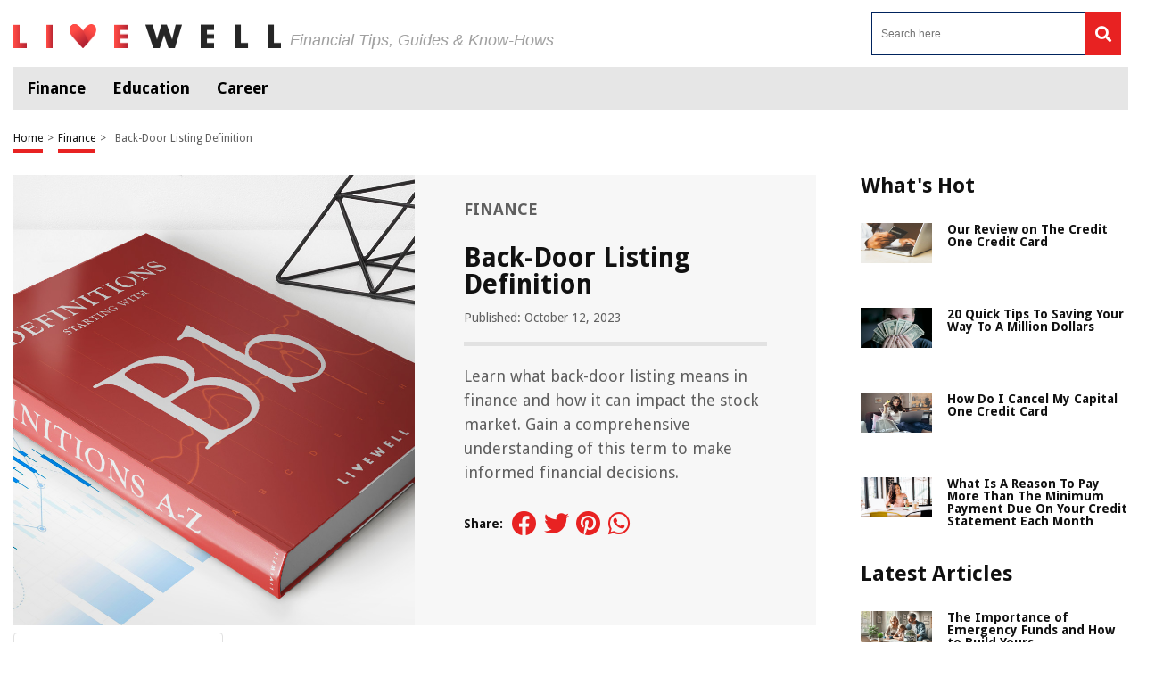

--- FILE ---
content_type: text/html; charset=UTF-8
request_url: https://livewell.com/finance/back-door-listing-definition/
body_size: 43458
content:
<!DOCTYPE HTML>

<html lang="en-US" prefix="og: http://ogp.me/ns# fb: http://ogp.me/ns/fb# article: http://ogp.me/ns/article#" style="margin-top:0 !important;">

<head>

<meta charset="UTF-8">

<meta name="viewport" content="width=device-width, initial-scale=1">
	
	
<script>
  (function (s, t, a, y, twenty, two) {
    s.Stay22 = s.Stay22 || {};
    s.Stay22.params = { lmaID: '686688b31419ac5c5acc4c0d' };
    twenty = t.createElement(a);
    two = t.getElementsByTagName(a)[0];
    twenty.async = 1;
    twenty.src = y;
    two.parentNode.insertBefore(twenty, two);
  })(window, document, 'script', 'https://scripts.stay22.com/letmeallez.js');
</script>


<style>
	@font-face{font-family: Droid Sans;src: url(https://fonts.gstatic.com/s/droidsans/v12/SlGVmQWMvZQIdix7AFxXkHNSbRYXags.woff2);font-display: swap}html,body,div,span,applet,object,iframe,h1,h2,h3,h4,h5,h6,p,blockquote,pre,a,abbr,acronym,address,big,cite,code,del,dfn,em,img,ins,kbd,q,s,samp,small,strike,strong,sub,sup,tt,var,b,u,i,center,dl,dt,dd,ol,ul,li,fieldset,form,label,legend,table,caption,tbody,tfoot,thead,tr,th,td,article,aside,canvas,details,embed,figure,figcaption,footer,header,hgroup,menu,nav,output,ruby,section,summary,time,mark,audio,video{margin: 0;padding: 0;border: 0;font-size: 100%;font: inherit;vertical-align: baseline}:focus{outline: 0}article,aside,details,figcaption,figure,footer,header,hgroup,menu,nav,section{display: block}body{line-height: 1}ol,ul{list-style: none}blockquote,q{quotes: none}blockquote:before,blockquote:after,q:before,q:after{content: "";content: none}table{border-collapse: collapse;border-spacing: 0}input[type="search"]::-webkit-search-cancel-button,input[type="search"]::-webkit-search-decoration,input[type="search"]::-webkit-search-results-button,input[type="search"]::-webkit-search-results-decoration{-webkit-appearance: none;-moz-appearance: none}input[type="search"]{-webkit-appearance: none;-moz-appearance: none;-webkit-box-sizing: content-box;-moz-box-sizing: content-box;box-sizing: content-box}textarea{overflow: auto;vertical-align: top;resize: vertical}audio,canvas,video{display: inline-block;*display: inline;*zoom: 1;max-width: 100%}audio:not([controls]){display: none;height: 0}[hidden]{display: none}html{font-size: 100%;-webkit-text-size-adjust: 100%;-ms-text-size-adjust: 100%}a:focus{outline: thin dotted}a:active,a:hover{outline: 0}img{border: 0;-ms-interpolation-mode: bicubic}figure{margin: 0}form{margin: 0}fieldset{border: 1px solid silver;margin: 0 2px;padding: 0.35em 0.625em 0.75em}legend{border: 0;padding: 0;white-space: normal;*margin-left: -7px}button,input,select,textarea{font-size: 100%;margin: 0;vertical-align: baseline;*vertical-align: middle}button,input{line-height: normal}button,select{text-transform: none}button,html input[type="button"],input[type="reset"],input[type="submit"]{-webkit-appearance: button;cursor: pointer;*overflow: visible}button[disabled],html input[disabled]{cursor: default}input[type="checkbox"],input[type="radio"]{box-sizing: border-box;padding: 0;*height: 13px;*width: 13px}input[type="search"]{-webkit-appearance: textfield;-moz-box-sizing: content-box;-webkit-box-sizing: content-box;box-sizing: content-box}input[type="search"]::-webkit-search-cancel-button,input[type="search"]::-webkit-search-decoration{-webkit-appearance: none}button::-moz-focus-inner,input::-moz-focus-inner{border: 0;padding: 0}textarea{overflow: auto;vertical-align: top}table{border-collapse: collapse;border-spacing: 0}html,button,input,select,textarea{color: #222}::-moz-selection{background: #b3d4fc;text-shadow: none}::selection{background: #b3d4fc;text-shadow: none}img{vertical-align: middle}fieldset{border: 0;margin: 0;padding: 0}textarea{resize: vertical}.chromeframe{margin: 0.2em 0;background: #ccc;color: #000;padding: 0.2em 0}*{box-sizing: border-box}@media (max-width: 991px){html,body{overflow-x: hidden !important}}h1{width: 100%;font-family: "Droid Sans", sans-serif;font-weight: bold;color: #00235d;font-size: 30px;margin: 40px 0 20px}.hide-this{display: none}.hide-h1{opacity: 0;position: absolute;pointer-events: none;height: 0;top: 0;left: 0}.default-page{padding-bottom: 40px}.default-page h2{width: 100%;font-family: "Droid Sans", sans-serif;font-weight: bold;color: #00235d;font-size: 24px;margin: 20px 0 10px}.default-page h3{width: 100%;font-family: "Droid Sans", sans-serif;font-weight: bold;color: #00235d;font-size: 24px;margin: 20px 0 10px}.default-page h4{width: 100%;font-family: "Droid Sans", sans-serif;font-weight: bold;color: #00235d;font-size: 19px;margin: 20px 0 10px}.default-page h5,.default-page h6{width: 100%;font-family: "Droid Sans", sans-serif;font-weight: bold;color: #00235d;font-size: 17px;margin: 20px 0 10px}.default-page p{font-family: "Droid Sans", sans-serif;color: #5f5f5f;font-size: 18px;line-height: 20px}.default-page p strong{font-weight: bold}.page-not-found{text-align: center;padding: 100px 0;width: 100%}@media (max-width: 767px){.page-not-found{padding: 50px 15px !important}}.page-not-found h1{font-size: 50px;color: #5f5f5f}@media (max-width: 767px){.page-not-found h1{font-size: 30px}}.page-not-found a{font-family: "Droid Sans", sans-serif;text-decoration: none;font-size: 20px;color: #00235d}.page-not-found img{max-width: 500px;width: 100%}.page-not-found .search-form{display: flex;width: 100%;max-width: 500px;margin: 0 auto;padding: 20px 0}.page-not-found .search-form label{display: flex;width: 100%}.page-not-found .search-form input[type="search"]{height: 46px;border: 1px solid #00235d;font-size: 14px;padding: 0 10px;width: 100%}.page-not-found .search-form button{height: 48px;background: #00235d;padding: 0 12px;margin-left: 8px;color: #fff;display: flex;justify-content: center;align-items: center;text-decoration: none;font-size: 18px;border: none}.page-contact-us .default-page,.page-about-us .default-page,.page-terms .default-page,.page-privacy-policy .default-page,.page-write-for-us .default-page{padding: 40px 0}.page-contact-us .default-page a,.page-about-us .default-page a,.page-terms .default-page a,.page-privacy-policy .default-page a,.page-write-for-us .default-page a{color: #00235d;font-family: "Droid Sans", sans-serif;text-decoration: none}.page-contact-us .default-page form,.page-about-us .default-page form,.page-terms .default-page form,.page-privacy-policy .default-page form,.page-write-for-us .default-page form{display: flex;flex-wrap: wrap;flex-direction: column;margin: 20px 0}.page-contact-us .default-page form label,.page-about-us .default-page form label,.page-terms .default-page form label,.page-privacy-policy .default-page form label,.page-write-for-us .default-page form label{display: block;margin-top: 10px;font-family: "Droid Sans", sans-serif;font-size: 18px}.page-contact-us .default-page form .comment-form-cookies-consent,.page-about-us .default-page form .comment-form-cookies-consent,.page-terms .default-page form .comment-form-cookies-consent,.page-privacy-policy .default-page form .comment-form-cookies-consent,.page-write-for-us .default-page form .comment-form-cookies-consent{display: none}.page-contact-us .default-page form input[type="text"],.page-contact-us .default-page form input[type="email"],.page-about-us .default-page form input[type="text"],.page-about-us .default-page form input[type="email"],.page-terms .default-page form input[type="text"],.page-terms .default-page form input[type="email"],.page-privacy-policy .default-page form input[type="text"],.page-privacy-policy .default-page form input[type="email"],.page-write-for-us .default-page form input[type="text"],.page-write-for-us .default-page form input[type="email"]{border: none;border-bottom: 1px solid #efefee;padding: 20px 0 10px;font-family: "Droid Sans", sans-serif;font-size: 14px}.page-contact-us .default-page form textarea,.page-about-us .default-page form textarea,.page-terms .default-page form textarea,.page-privacy-policy .default-page form textarea,.page-write-for-us .default-page form textarea{border: none;border-bottom: 1px solid #efefee;padding: 20px 0 10px;resize: none;font-family: "Droid Sans", sans-serif;font-size: 14px}.page-contact-us .default-page form input[type="submit"],.page-contact-us .default-page form #submit,.page-about-us .default-page form input[type="submit"],.page-about-us .default-page form #submit,.page-terms .default-page form input[type="submit"],.page-terms .default-page form #submit,.page-privacy-policy .default-page form input[type="submit"],.page-privacy-policy .default-page form #submit,.page-write-for-us .default-page form input[type="submit"],.page-write-for-us .default-page form #submit{align-self: flex-end;background-color: #00235d !important;text-transform: uppercase;font-size: 16px !important;color: #fff !important;text-decoration: none;font-family: "Oswald", sans-serif;line-height: 15px !important;padding: 12px 25px !important;border-radius: 5px !important;margin-top: 25px !important;border: none !important;transition: all 0.3s}.page-contact-us .default-page form input[type="submit"]:hover,.page-contact-us .default-page form #submit:hover,.page-about-us .default-page form input[type="submit"]:hover,.page-about-us .default-page form #submit:hover,.page-terms .default-page form input[type="submit"]:hover,.page-terms .default-page form #submit:hover,.page-privacy-policy .default-page form input[type="submit"]:hover,.page-privacy-policy .default-page form #submit:hover,.page-write-for-us .default-page form input[type="submit"]:hover,.page-write-for-us .default-page form #submit:hover{background-color: #033c9a}.page-contact-us .default-page .wpcf7-not-valid-tip,.page-about-us .default-page .wpcf7-not-valid-tip,.page-terms .default-page .wpcf7-not-valid-tip,.page-privacy-policy .default-page .wpcf7-not-valid-tip,.page-write-for-us .default-page .wpcf7-not-valid-tip{position: relative;top: 4px;font-family: "Droid Sans", sans-serif;font-size: 12px}.page-contact-us .default-page .wpcf7-response-output,.page-about-us .default-page .wpcf7-response-output,.page-terms .default-page .wpcf7-response-output,.page-privacy-policy .default-page .wpcf7-response-output,.page-write-for-us .default-page .wpcf7-response-output{font-family: "Droid Sans", sans-serif;font-size: 14px}.page-template-default h1{margin-top: 0 !important}.no-product-available{font-family: "Droid Sans", sans-serif;font-weight: bold;color: #00235d;font-size: 30px;margin: 0 0 40px}.adsense-wrapper{width: 100%;margin: auto;text-align: center;display: block}.top-page-ads,.bottom-page-ads{width: 100%;height: 280px;max-height: 300px;margin: auto}@media (max-width: 767px){.top-page-ads,.bottom-page-ads{width: 300px;height: 300px}}.animated{-webkit-animation-duration: 0.7s;animation-duration: 0.7s;-webkit-animation-fill-mode: both;animation-fill-mode: both}.animated.infinite{-webkit-animation-iteration-count: infinite;animation-iteration-count: infinite}.animated.hinge{-webkit-animation-duration: 2s;animation-duration: 2s}.animated.flipOutX,.animated.flipOutY,.animated.bounceIn,.animated.bounceOut{-webkit-animation-duration: 0.75s;animation-duration: 0.75s}@-webkit-keyframes bounce{from,20%,53%,80%,to{-webkit-animation-timing-function: cubic-bezier(0.215, 0.61, 0.355, 1);animation-timing-function: cubic-bezier(0.215, 0.61, 0.355, 1);-webkit-transform: translate3d(0, 0, 0);transform: translate3d(0, 0, 0)}40%,43%{-webkit-animation-timing-function: cubic-bezier(0.755, 0.05, 0.855, 0.06);animation-timing-function: cubic-bezier(0.755, 0.05, 0.855, 0.06);-webkit-transform: translate3d(0, -30px, 0);transform: translate3d(0, -30px, 0)}70%{-webkit-animation-timing-function: cubic-bezier(0.755, 0.05, 0.855, 0.06);animation-timing-function: cubic-bezier(0.755, 0.05, 0.855, 0.06);-webkit-transform: translate3d(0, -15px, 0);transform: translate3d(0, -15px, 0)}90%{-webkit-transform: translate3d(0, -4px, 0);transform: translate3d(0, -4px, 0)}}@keyframes bounce{from,20%,53%,80%,to{-webkit-animation-timing-function: cubic-bezier(0.215, 0.61, 0.355, 1);animation-timing-function: cubic-bezier(0.215, 0.61, 0.355, 1);-webkit-transform: translate3d(0, 0, 0);transform: translate3d(0, 0, 0)}40%,43%{-webkit-animation-timing-function: cubic-bezier(0.755, 0.05, 0.855, 0.06);animation-timing-function: cubic-bezier(0.755, 0.05, 0.855, 0.06);-webkit-transform: translate3d(0, -20px, 0);transform: translate3d(0, -20px, 0)}70%{-webkit-animation-timing-function: cubic-bezier(0.755, 0.05, 0.855, 0.06);animation-timing-function: cubic-bezier(0.755, 0.05, 0.855, 0.06);-webkit-transform: translate3d(0, -10px, 0);transform: translate3d(0, -10px, 0)}90%{-webkit-transform: translate3d(0, -4px, 0);transform: translate3d(0, -4px, 0)}}.bounce{-webkit-animation-name: bounce infinite;animation-name: bounce infinite;-webkit-transform-origin: center bottom;transform-origin: center bottom}@-webkit-keyframes flash{from,50%,to{opacity: 1}25%,75%{opacity: 0}}@keyframes flash{from,50%,to{opacity: 1}25%,75%{opacity: 0}}.flash{-webkit-animation-name: flash;animation-name: flash}@-webkit-keyframes pulse{from{-webkit-transform: scale3d(1, 1, 1);transform: scale3d(1, 1, 1)}50%{-webkit-transform: scale3d(1.05, 1.05, 1.05);transform: scale3d(1.05, 1.05, 1.05)}to{-webkit-transform: scale3d(1, 1, 1);transform: scale3d(1, 1, 1)}}@keyframes pulse{from{-webkit-transform: scale3d(1, 1, 1);transform: scale3d(1, 1, 1)}50%{-webkit-transform: scale3d(1.05, 1.05, 1.05);transform: scale3d(1.05, 1.05, 1.05)}to{-webkit-transform: scale3d(1, 1, 1);transform: scale3d(1, 1, 1)}}.pulse{-webkit-animation-name: pulse;animation-name: pulse}@-webkit-keyframes rubberBand{from{-webkit-transform: scale3d(1, 1, 1);transform: scale3d(1, 1, 1)}30%{-webkit-transform: scale3d(1.25, 0.75, 1);transform: scale3d(1.25, 0.75, 1)}40%{-webkit-transform: scale3d(0.75, 1.25, 1);transform: scale3d(0.75, 1.25, 1)}50%{-webkit-transform: scale3d(1.15, 0.85, 1);transform: scale3d(1.15, 0.85, 1)}65%{-webkit-transform: scale3d(0.95, 1.05, 1);transform: scale3d(0.95, 1.05, 1)}75%{-webkit-transform: scale3d(1.05, 0.95, 1);transform: scale3d(1.05, 0.95, 1)}to{-webkit-transform: scale3d(1, 1, 1);transform: scale3d(1, 1, 1)}}@keyframes rubberBand{from{-webkit-transform: scale3d(1, 1, 1);transform: scale3d(1, 1, 1)}30%{-webkit-transform: scale3d(1.25, 0.75, 1);transform: scale3d(1.25, 0.75, 1)}40%{-webkit-transform: scale3d(0.75, 1.25, 1);transform: scale3d(0.75, 1.25, 1)}50%{-webkit-transform: scale3d(1.15, 0.85, 1);transform: scale3d(1.15, 0.85, 1)}65%{-webkit-transform: scale3d(0.95, 1.05, 1);transform: scale3d(0.95, 1.05, 1)}75%{-webkit-transform: scale3d(1.05, 0.95, 1);transform: scale3d(1.05, 0.95, 1)}to{-webkit-transform: scale3d(1, 1, 1);transform: scale3d(1, 1, 1)}}.rubberBand{-webkit-animation-name: rubberBand;animation-name: rubberBand}@-webkit-keyframes shake{from,to{-webkit-transform: translate3d(0, 0, 0);transform: translate3d(0, 0, 0)}10%,30%,50%,70%,90%{-webkit-transform: translate3d(-10px, 0, 0);transform: translate3d(-10px, 0, 0)}20%,40%,60%,80%{-webkit-transform: translate3d(10px, 0, 0);transform: translate3d(10px, 0, 0)}}@keyframes shake{from,to{-webkit-transform: translate3d(0, 0, 0);transform: translate3d(0, 0, 0)}10%,30%,50%,70%,90%{-webkit-transform: translate3d(-10px, 0, 0);transform: translate3d(-10px, 0, 0)}20%,40%,60%,80%{-webkit-transform: translate3d(10px, 0, 0);transform: translate3d(10px, 0, 0)}}.shake{-webkit-animation-name: shake;animation-name: shake}@-webkit-keyframes headShake{0%{-webkit-transform: translateX(0);transform: translateX(0)}6.5%{-webkit-transform: translateX(-6px) rotateY(-9deg);transform: translateX(-6px) rotateY(-9deg)}18.5%{-webkit-transform: translateX(5px) rotateY(7deg);transform: translateX(5px) rotateY(7deg)}31.5%{-webkit-transform: translateX(-3px) rotateY(-5deg);transform: translateX(-3px) rotateY(-5deg)}43.5%{-webkit-transform: translateX(2px) rotateY(3deg);transform: translateX(2px) rotateY(3deg)}50%{-webkit-transform: translateX(0);transform: translateX(0)}}@keyframes headShake{0%{-webkit-transform: translateX(0);transform: translateX(0)}6.5%{-webkit-transform: translateX(-6px) rotateY(-9deg);transform: translateX(-6px) rotateY(-9deg)}18.5%{-webkit-transform: translateX(5px) rotateY(7deg);transform: translateX(5px) rotateY(7deg)}31.5%{-webkit-transform: translateX(-3px) rotateY(-5deg);transform: translateX(-3px) rotateY(-5deg)}43.5%{-webkit-transform: translateX(2px) rotateY(3deg);transform: translateX(2px) rotateY(3deg)}50%{-webkit-transform: translateX(0);transform: translateX(0)}}.headShake{-webkit-animation-timing-function: ease-in-out;animation-timing-function: ease-in-out;-webkit-animation-name: headShake;animation-name: headShake}@-webkit-keyframes swing{20%{-webkit-transform: rotate3d(0, 0, 1, 15deg);transform: rotate3d(0, 0, 1, 15deg)}40%{-webkit-transform: rotate3d(0, 0, 1, -10deg);transform: rotate3d(0, 0, 1, -10deg)}60%{-webkit-transform: rotate3d(0, 0, 1, 5deg);transform: rotate3d(0, 0, 1, 5deg)}80%{-webkit-transform: rotate3d(0, 0, 1, -5deg);transform: rotate3d(0, 0, 1, -5deg)}to{-webkit-transform: rotate3d(0, 0, 1, 0deg);transform: rotate3d(0, 0, 1, 0deg)}}@keyframes swing{20%{-webkit-transform: rotate3d(0, 0, 1, 15deg);transform: rotate3d(0, 0, 1, 15deg)}40%{-webkit-transform: rotate3d(0, 0, 1, -10deg);transform: rotate3d(0, 0, 1, -10deg)}60%{-webkit-transform: rotate3d(0, 0, 1, 5deg);transform: rotate3d(0, 0, 1, 5deg)}80%{-webkit-transform: rotate3d(0, 0, 1, -5deg);transform: rotate3d(0, 0, 1, -5deg)}to{-webkit-transform: rotate3d(0, 0, 1, 0deg);transform: rotate3d(0, 0, 1, 0deg)}}.swing{-webkit-transform-origin: top center;transform-origin: top center;-webkit-animation-name: swing;animation-name: swing}@-webkit-keyframes tada{from{-webkit-transform: scale3d(1, 1, 1);transform: scale3d(1, 1, 1)}10%,20%{-webkit-transform: scale3d(0.9, 0.9, 0.9) rotate3d(0, 0, 1, -3deg);transform: scale3d(0.9, 0.9, 0.9) rotate3d(0, 0, 1, -3deg)}30%,50%,70%,90%{-webkit-transform: scale3d(1.1, 1.1, 1.1) rotate3d(0, 0, 1, 3deg);transform: scale3d(1.1, 1.1, 1.1) rotate3d(0, 0, 1, 3deg)}40%,60%,80%{-webkit-transform: scale3d(1.1, 1.1, 1.1) rotate3d(0, 0, 1, -3deg);transform: scale3d(1.1, 1.1, 1.1) rotate3d(0, 0, 1, -3deg)}to{-webkit-transform: scale3d(1, 1, 1);transform: scale3d(1, 1, 1)}}@keyframes tada{from{-webkit-transform: scale3d(1, 1, 1);transform: scale3d(1, 1, 1)}10%,20%{-webkit-transform: scale3d(0.9, 0.9, 0.9) rotate3d(0, 0, 1, -3deg);transform: scale3d(0.9, 0.9, 0.9) rotate3d(0, 0, 1, -3deg)}30%,50%,70%,90%{-webkit-transform: scale3d(1.1, 1.1, 1.1) rotate3d(0, 0, 1, 3deg);transform: scale3d(1.1, 1.1, 1.1) rotate3d(0, 0, 1, 3deg)}40%,60%,80%{-webkit-transform: scale3d(1.1, 1.1, 1.1) rotate3d(0, 0, 1, -3deg);transform: scale3d(1.1, 1.1, 1.1) rotate3d(0, 0, 1, -3deg)}to{-webkit-transform: scale3d(1, 1, 1);transform: scale3d(1, 1, 1)}}.tada{-webkit-animation-name: tada;animation-name: tada}@-webkit-keyframes wobble{from{-webkit-transform: none;transform: none}15%{-webkit-transform: translate3d(-25%, 0, 0) rotate3d(0, 0, 1, -5deg);transform: translate3d(-25%, 0, 0) rotate3d(0, 0, 1, -5deg)}30%{-webkit-transform: translate3d(20%, 0, 0) rotate3d(0, 0, 1, 3deg);transform: translate3d(20%, 0, 0) rotate3d(0, 0, 1, 3deg)}45%{-webkit-transform: translate3d(-15%, 0, 0) rotate3d(0, 0, 1, -3deg);transform: translate3d(-15%, 0, 0) rotate3d(0, 0, 1, -3deg)}60%{-webkit-transform: translate3d(10%, 0, 0) rotate3d(0, 0, 1, 2deg);transform: translate3d(10%, 0, 0) rotate3d(0, 0, 1, 2deg)}75%{-webkit-transform: translate3d(-5%, 0, 0) rotate3d(0, 0, 1, -1deg);transform: translate3d(-5%, 0, 0) rotate3d(0, 0, 1, -1deg)}to{-webkit-transform: none;transform: none}}@keyframes wobble{from{-webkit-transform: none;transform: none}15%{-webkit-transform: translate3d(-25%, 0, 0) rotate3d(0, 0, 1, -5deg);transform: translate3d(-25%, 0, 0) rotate3d(0, 0, 1, -5deg)}30%{-webkit-transform: translate3d(20%, 0, 0) rotate3d(0, 0, 1, 3deg);transform: translate3d(20%, 0, 0) rotate3d(0, 0, 1, 3deg)}45%{-webkit-transform: translate3d(-15%, 0, 0) rotate3d(0, 0, 1, -3deg);transform: translate3d(-15%, 0, 0) rotate3d(0, 0, 1, -3deg)}60%{-webkit-transform: translate3d(10%, 0, 0) rotate3d(0, 0, 1, 2deg);transform: translate3d(10%, 0, 0) rotate3d(0, 0, 1, 2deg)}75%{-webkit-transform: translate3d(-5%, 0, 0) rotate3d(0, 0, 1, -1deg);transform: translate3d(-5%, 0, 0) rotate3d(0, 0, 1, -1deg)}to{-webkit-transform: none;transform: none}}.wobble{-webkit-animation-name: wobble;animation-name: wobble}@-webkit-keyframes jello{from,11.1%,to{-webkit-transform: none;transform: none}22.2%{-webkit-transform: skewX(-12.5deg) skewY(-12.5deg);transform: skewX(-12.5deg) skewY(-12.5deg)}33.3%{-webkit-transform: skewX(6.25deg) skewY(6.25deg);transform: skewX(6.25deg) skewY(6.25deg)}44.4%{-webkit-transform: skewX(-3.125deg) skewY(-3.125deg);transform: skewX(-3.125deg) skewY(-3.125deg)}55.5%{-webkit-transform: skewX(1.5625deg) skewY(1.5625deg);transform: skewX(1.5625deg) skewY(1.5625deg)}66.6%{-webkit-transform: skewX(-0.78125deg) skewY(-0.78125deg);transform: skewX(-0.78125deg) skewY(-0.78125deg)}77.7%{-webkit-transform: skewX(0.390625deg) skewY(0.390625deg);transform: skewX(0.390625deg) skewY(0.390625deg)}88.8%{-webkit-transform: skewX(-0.1953125deg) skewY(-0.1953125deg);transform: skewX(-0.1953125deg) skewY(-0.1953125deg)}}@keyframes jello{from,11.1%,to{-webkit-transform: none;transform: none}22.2%{-webkit-transform: skewX(-12.5deg) skewY(-12.5deg);transform: skewX(-12.5deg) skewY(-12.5deg)}33.3%{-webkit-transform: skewX(6.25deg) skewY(6.25deg);transform: skewX(6.25deg) skewY(6.25deg)}44.4%{-webkit-transform: skewX(-3.125deg) skewY(-3.125deg);transform: skewX(-3.125deg) skewY(-3.125deg)}55.5%{-webkit-transform: skewX(1.5625deg) skewY(1.5625deg);transform: skewX(1.5625deg) skewY(1.5625deg)}66.6%{-webkit-transform: skewX(-0.78125deg) skewY(-0.78125deg);transform: skewX(-0.78125deg) skewY(-0.78125deg)}77.7%{-webkit-transform: skewX(0.390625deg) skewY(0.390625deg);transform: skewX(0.390625deg) skewY(0.390625deg)}88.8%{-webkit-transform: skewX(-0.1953125deg) skewY(-0.1953125deg);transform: skewX(-0.1953125deg) skewY(-0.1953125deg)}}.jello{-webkit-animation-name: jello;animation-name: jello;-webkit-transform-origin: center;transform-origin: center}@-webkit-keyframes bounceIn{from,20%,40%,60%,80%,to{-webkit-animation-timing-function: cubic-bezier(0.215, 0.61, 0.355, 1);animation-timing-function: cubic-bezier(0.215, 0.61, 0.355, 1)}0%{opacity: 0;-webkit-transform: scale3d(0.3, 0.3, 0.3);transform: scale3d(0.3, 0.3, 0.3)}20%{-webkit-transform: scale3d(1.1, 1.1, 1.1);transform: scale3d(1.1, 1.1, 1.1)}40%{-webkit-transform: scale3d(0.9, 0.9, 0.9);transform: scale3d(0.9, 0.9, 0.9)}60%{opacity: 1;-webkit-transform: scale3d(1.03, 1.03, 1.03);transform: scale3d(1.03, 1.03, 1.03)}80%{-webkit-transform: scale3d(0.97, 0.97, 0.97);transform: scale3d(0.97, 0.97, 0.97)}to{opacity: 1;-webkit-transform: scale3d(1, 1, 1);transform: scale3d(1, 1, 1)}}@keyframes bounceIn{from,20%,40%,60%,80%,to{-webkit-animation-timing-function: cubic-bezier(0.215, 0.61, 0.355, 1);animation-timing-function: cubic-bezier(0.215, 0.61, 0.355, 1)}0%{opacity: 0;-webkit-transform: scale3d(0.3, 0.3, 0.3);transform: scale3d(0.3, 0.3, 0.3)}20%{-webkit-transform: scale3d(1.1, 1.1, 1.1);transform: scale3d(1.1, 1.1, 1.1)}40%{-webkit-transform: scale3d(0.9, 0.9, 0.9);transform: scale3d(0.9, 0.9, 0.9)}60%{opacity: 1;-webkit-transform: scale3d(1.03, 1.03, 1.03);transform: scale3d(1.03, 1.03, 1.03)}80%{-webkit-transform: scale3d(0.97, 0.97, 0.97);transform: scale3d(0.97, 0.97, 0.97)}to{opacity: 1;-webkit-transform: scale3d(1, 1, 1);transform: scale3d(1, 1, 1)}}.bounceIn{-webkit-animation-name: bounceIn;animation-name: bounceIn}@-webkit-keyframes bounceInDown{from,60%,75%,90%,to{-webkit-animation-timing-function: cubic-bezier(0.215, 0.61, 0.355, 1);animation-timing-function: cubic-bezier(0.215, 0.61, 0.355, 1)}0%{opacity: 0;-webkit-transform: translate3d(0, -100px, 0);transform: translate3d(0, -100px, 0)}60%{opacity: 1;-webkit-transform: translate3d(0, 25px, 0);transform: translate3d(0, 25px, 0)}75%{-webkit-transform: translate3d(0, -10px, 0);transform: translate3d(0, -10px, 0)}90%{-webkit-transform: translate3d(0, 5px, 0);transform: translate3d(0, 5px, 0)}to{-webkit-transform: translate3d(0, 0, 0);transform: translate3d(0, 0, 0)}}@keyframes bounceInDown{from,60%,75%,90%,to{-webkit-animation-timing-function: cubic-bezier(0.215, 0.61, 0.355, 1);animation-timing-function: cubic-bezier(0.215, 0.61, 0.355, 1)}0%{opacity: 0;-webkit-transform: translate3d(0, -100px, 0);transform: translate3d(0, -100px, 0)}60%{opacity: 1;-webkit-transform: translate3d(0, 25px, 0);transform: translate3d(0, 25px, 0)}75%{-webkit-transform: translate3d(0, -10px, 0);transform: translate3d(0, -10px, 0)}90%{-webkit-transform: translate3d(0, 5px, 0);transform: translate3d(0, 5px, 0)}to{-webkit-transform: translate3d(0, 0, 0);transform: translate3d(0, 0, 0)}}.bounceInDown{-webkit-animation-name: bounceInDown;animation-name: bounceInDown}@-webkit-keyframes bounceInLeft{from,60%,75%,90%,to{-webkit-animation-timing-function: cubic-bezier(0.215, 0.61, 0.355, 1);animation-timing-function: cubic-bezier(0.215, 0.61, 0.355, 1)}0%{opacity: 0;-webkit-transform: translate3d(-3000px, 0, 0);transform: translate3d(-3000px, 0, 0)}60%{opacity: 1;-webkit-transform: translate3d(25px, 0, 0);transform: translate3d(25px, 0, 0)}75%{-webkit-transform: translate3d(-10px, 0, 0);transform: translate3d(-10px, 0, 0)}90%{-webkit-transform: translate3d(5px, 0, 0);transform: translate3d(5px, 0, 0)}to{-webkit-transform: none;transform: none}}@keyframes bounceInLeft{from,60%,75%,90%,to{-webkit-animation-timing-function: cubic-bezier(0.215, 0.61, 0.355, 1);animation-timing-function: cubic-bezier(0.215, 0.61, 0.355, 1)}0%{opacity: 0;-webkit-transform: translate3d(-3000px, 0, 0);transform: translate3d(-3000px, 0, 0)}60%{opacity: 1;-webkit-transform: translate3d(25px, 0, 0);transform: translate3d(25px, 0, 0)}75%{-webkit-transform: translate3d(-10px, 0, 0);transform: translate3d(-10px, 0, 0)}90%{-webkit-transform: translate3d(5px, 0, 0);transform: translate3d(5px, 0, 0)}to{-webkit-transform: none;transform: none}}.bounceInLeft{-webkit-animation-name: bounceInLeft;animation-name: bounceInLeft}@-webkit-keyframes bounceInRight{from,60%,75%,90%,to{-webkit-animation-timing-function: cubic-bezier(0.215, 0.61, 0.355, 1);animation-timing-function: cubic-bezier(0.215, 0.61, 0.355, 1)}from{opacity: 0;-webkit-transform: translate3d(2000px, 0, 0);transform: translate3d(2000px, 0, 0)}60%{opacity: 1;-webkit-transform: translate3d(-10px, 0, 0);transform: translate3d(-10px, 0, 0)}90%{-webkit-transform: translate3d(0px, 0, 0);transform: translate3d(0px, 0, 0)}to{-webkit-transform: none;transform: none}}@keyframes bounceInRight{from,60%,75%,90%,to{-webkit-animation-timing-function: cubic-bezier(0.215, 0.61, 0.355, 1);animation-timing-function: cubic-bezier(0.215, 0.61, 0.355, 1)}from{opacity: 0;-webkit-transform: translate3d(2000px, 0, 0);transform: translate3d(2000px, 0, 0)}60%{opacity: 1;-webkit-transform: translate3d(-10px, 0, 0);transform: translate3d(-10px, 0, 0)}90%{-webkit-transform: translate3d(0px, 0, 0);transform: translate3d(0px, 0, 0)}to{-webkit-transform: none;transform: none}}.bounceInRight{-webkit-animation-name: bounceInRight;animation-name: bounceInRight}@-webkit-keyframes bounceInUp{from,60%,75%,90%,to{-webkit-animation-timing-function: cubic-bezier(0.215, 0.61, 0.355, 1);animation-timing-function: cubic-bezier(0.215, 0.61, 0.355, 1)}from{opacity: 0;-webkit-transform: translate3d(0, 3000px, 0);transform: translate3d(0, 3000px, 0)}60%{opacity: 1;-webkit-transform: translate3d(0, -20px, 0);transform: translate3d(0, -20px, 0)}75%{-webkit-transform: translate3d(0, 10px, 0);transform: translate3d(0, 10px, 0)}90%{-webkit-transform: translate3d(0, -5px, 0);transform: translate3d(0, -5px, 0)}to{-webkit-transform: translate3d(0, 0, 0);transform: translate3d(0, 0, 0)}}@keyframes bounceInUp{from,60%,75%,90%,to{-webkit-animation-timing-function: cubic-bezier(0.215, 0.61, 0.355, 1);animation-timing-function: cubic-bezier(0.215, 0.61, 0.355, 1)}from{opacity: 0;-webkit-transform: translate3d(0, 3000px, 0);transform: translate3d(0, 3000px, 0)}60%{opacity: 1;-webkit-transform: translate3d(0, -20px, 0);transform: translate3d(0, -20px, 0)}75%{-webkit-transform: translate3d(0, 10px, 0);transform: translate3d(0, 10px, 0)}90%{-webkit-transform: translate3d(0, -5px, 0);transform: translate3d(0, -5px, 0)}to{-webkit-transform: translate3d(0, 0, 0);transform: translate3d(0, 0, 0)}}.bounceInUp{-webkit-animation-name: bounceInUp;animation-name: bounceInUp}@-webkit-keyframes bounceOut{20%{-webkit-transform: scale3d(0.9, 0.9, 0.9);transform: scale3d(0.9, 0.9, 0.9)}50%,55%{opacity: 1;-webkit-transform: scale3d(1.1, 1.1, 1.1);transform: scale3d(1.1, 1.1, 1.1)}to{opacity: 0;-webkit-transform: scale3d(0.3, 0.3, 0.3);transform: scale3d(0.3, 0.3, 0.3)}}@keyframes bounceOut{20%{-webkit-transform: scale3d(0.9, 0.9, 0.9);transform: scale3d(0.9, 0.9, 0.9)}50%,55%{opacity: 1;-webkit-transform: scale3d(1.1, 1.1, 1.1);transform: scale3d(1.1, 1.1, 1.1)}to{opacity: 0;-webkit-transform: scale3d(0.3, 0.3, 0.3);transform: scale3d(0.3, 0.3, 0.3)}}.bounceOut{-webkit-animation-name: bounceOut;animation-name: bounceOut}@-webkit-keyframes bounceOutDown{20%{-webkit-transform: translate3d(0, 10px, 0);transform: translate3d(0, 10px, 0)}40%,45%{opacity: 1;-webkit-transform: translate3d(0, -20px, 0);transform: translate3d(0, -20px, 0)}to{opacity: 0;-webkit-transform: translate3d(0, 2000px, 0);transform: translate3d(0, 2000px, 0)}}@keyframes bounceOutDown{20%{-webkit-transform: translate3d(0, 10px, 0);transform: translate3d(0, 10px, 0)}40%,45%{opacity: 1;-webkit-transform: translate3d(0, -20px, 0);transform: translate3d(0, -20px, 0)}to{opacity: 0;-webkit-transform: translate3d(0, 2000px, 0);transform: translate3d(0, 2000px, 0)}}.bounceOutDown{-webkit-animation-name: bounceOutDown;animation-name: bounceOutDown}@-webkit-keyframes bounceOutLeft{20%{opacity: 1;-webkit-transform: translate3d(10px, 0, 0);transform: translate3d(10px, 0, 0)}to{opacity: 0;-webkit-transform: translate3d(-2000px, 0, 0);transform: translate3d(-2000px, 0, 0)}}@keyframes bounceOutLeft{20%{opacity: 1;-webkit-transform: translate3d(10px, 0, 0);transform: translate3d(10px, 0, 0)}to{opacity: 0;-webkit-transform: translate3d(-2000px, 0, 0);transform: translate3d(-2000px, 0, 0)}}.bounceOutLeft{-webkit-animation-name: bounceOutLeft;animation-name: bounceOutLeft}@-webkit-keyframes bounceOutRight{20%{opacity: 1;-webkit-transform: translate3d(-20px, 0, 0);transform: translate3d(-20px, 0, 0)}to{opacity: 0;-webkit-transform: translate3d(2000px, 0, 0);transform: translate3d(2000px, 0, 0)}}@keyframes bounceOutRight{20%{opacity: 1;-webkit-transform: translate3d(-20px, 0, 0);transform: translate3d(-20px, 0, 0)}to{opacity: 0;-webkit-transform: translate3d(2000px, 0, 0);transform: translate3d(2000px, 0, 0)}}.bounceOutRight{-webkit-animation-name: bounceOutRight;animation-name: bounceOutRight}@-webkit-keyframes bounceOutUp{20%{-webkit-transform: translate3d(0, -10px, 0);transform: translate3d(0, -10px, 0)}40%,45%{opacity: 1;-webkit-transform: translate3d(0, 20px, 0);transform: translate3d(0, 20px, 0)}to{opacity: 0;-webkit-transform: translate3d(0, -2000px, 0);transform: translate3d(0, -2000px, 0)}}@keyframes bounceOutUp{20%{-webkit-transform: translate3d(0, -10px, 0);transform: translate3d(0, -10px, 0)}40%,45%{opacity: 1;-webkit-transform: translate3d(0, 20px, 0);transform: translate3d(0, 20px, 0)}to{opacity: 0;-webkit-transform: translate3d(0, -2000px, 0);transform: translate3d(0, -2000px, 0)}}.bounceOutUp{-webkit-animation-name: bounceOutUp;animation-name: bounceOutUp}@-webkit-keyframes fadeIn{from{opacity: 0}to{opacity: 1}}@keyframes fadeIn{from{opacity: 0}to{opacity: 1}}.fadeIn{-webkit-animation-name: fadeIn;animation-name: fadeIn}@-webkit-keyframes fadeInDown{from{opacity: 0;-webkit-transform: translate3d(0, -20px, 0);transform: translate3d(0, -20px, 0)}to{opacity: 1;-webkit-transform: none;transform: none}}@keyframes fadeInDown{from{opacity: 0;-webkit-transform: translate3d(0, -20px, 0);transform: translate3d(0, -20px, 0)}to{opacity: 1;-webkit-transform: none;transform: none}}.fadeInDown{-webkit-animation-name: fadeInDown;animation-name: fadeInDown}@-webkit-keyframes fadeInDownBig{from{opacity: 0;-webkit-transform: translate3d(0, -2000px, 0);transform: translate3d(0, -2000px, 0)}to{opacity: 1;-webkit-transform: none;transform: none}}@keyframes fadeInDownBig{from{opacity: 0;-webkit-transform: translate3d(0, -2000px, 0);transform: translate3d(0, -2000px, 0)}to{opacity: 1;-webkit-transform: none;transform: none}}.fadeInDownBig{-webkit-animation-name: fadeInDownBig;animation-name: fadeInDownBig}@-webkit-keyframes fadeInLeft{from{opacity: 0;-webkit-transform: translate3d(-30px, 0, 0);transform: translate3d(-30px, 0, 0)}to{opacity: 1;-webkit-transform: none;transform: none}}@keyframes fadeInLeft{from{opacity: 0;-webkit-transform: translate3d(-30px, 0, 0);transform: translate3d(-30px, 0, 0)}to{opacity: 1;-webkit-transform: none;transform: none}}.fadeInLeft{-webkit-animation-name: fadeInLeft;animation-name: fadeInLeft}@-webkit-keyframes fadeInLeftBig{from{opacity: 0;-webkit-transform: translate3d(-100px, 0, 0);transform: translate3d(-100px, 0, 0)}to{opacity: 1;-webkit-transform: none;transform: none}}@keyframes fadeInLeftBig{from{opacity: 0;-webkit-transform: translate3d(-100px, 0, 0);transform: translate3d(-100px, 0, 0)}to{opacity: 1;-webkit-transform: none;transform: none}}.fadeInleftBig{-webkit-animation-name: fadeInLeftBig;animation-name: fadeInLeftBig}@-webkit-keyframes fadeInRight{from{opacity: 0;-webkit-transform: translate3d(30px, 0, 0);transform: translate3d(30px, 0, 0)}to{opacity: 1;-webkit-transform: none;transform: none}}@keyframes fadeInRight{from{opacity: 0;-webkit-transform: translate3d(30px, 0, 0);transform: translate3d(30px, 0, 0)}to{opacity: 1;-webkit-transform: none;transform: none}}.fadeInRight{-webkit-animation-name: fadeInRight;animation-name: fadeInRight}@-webkit-keyframes fadeInRightBig{from{opacity: 0;-webkit-transform: translate3d(100px, 0, 0);transform: translate3d(100px, 0, 0)}to{opacity: 1;-webkit-transform: none;transform: none}}@keyframes fadeInRightBig{from{opacity: 0;-webkit-transform: translate3d(100px, 0, 0);transform: translate3d(100px, 0, 0)}to{opacity: 1;-webkit-transform: none;transform: none}}.fadeInrightBig{-webkit-animation-name: fadeInRightBig;animation-name: fadeInRightBig}@-webkit-keyframes fadeInUp{from{opacity: 0;-webkit-transform: translate3d(0, 40px, 0);transform: translate3d(0, 40px, 0)}to{opacity: 1;-webkit-transform: none;transform: none}}@keyframes fadeInUp{from{opacity: 0;-webkit-transform: translate3d(0, 40px, 0);transform: translate3d(0, 40px, 0)}to{opacity: 1;-webkit-transform: none;transform: none}}.fadeInUp{-webkit-animation-name: fadeInUp;animation-name: fadeInUp}@-webkit-keyframes fadeInUpBig{from{opacity: 0;-webkit-transform: translate3d(0, 200px, 0);transform: translate3d(0, 200px, 0)}to{opacity: 1;-webkit-transform: none;transform: none}}@keyframes fadeInUpBig{from{opacity: 0;-webkit-transform: translate3d(0, 200px, 0);transform: translate3d(0, 200px, 0)}to{opacity: 1;-webkit-transform: none;transform: none}}.fadeInUpBig{-webkit-animation-name: fadeInUpBig;animation-name: fadeInUpBig}@-webkit-keyframes fadeOut{from{opacity: 1}to{opacity: 0}}@keyframes fadeOut{from{opacity: 1}to{opacity: 0}}.fadeOut{-webkit-animation-name: fadeOut;animation-name: fadeOut}@-webkit-keyframes fadeOutDown{from{opacity: 1}to{opacity: 0;-webkit-transform: translate3d(0, 100%, 0);transform: translate3d(0, 100%, 0)}}@keyframes fadeOutDown{from{opacity: 1}to{opacity: 0;-webkit-transform: translate3d(0, 100%, 0);transform: translate3d(0, 100%, 0)}}.fadeOutDown{-webkit-animation-name: fadeOutDown;animation-name: fadeOutDown}@-webkit-keyframes fadeOutDownBig{from{opacity: 1}to{opacity: 0;-webkit-transform: translate3d(0, 2000px, 0);transform: translate3d(0, 2000px, 0)}}@keyframes fadeOutDownBig{from{opacity: 1}to{opacity: 0;-webkit-transform: translate3d(0, 2000px, 0);transform: translate3d(0, 2000px, 0)}}.fadeOutDownBig{-webkit-animation-name: fadeOutDownBig;animation-name: fadeOutDownBig}@-webkit-keyframes fadeOutLeft{from{opacity: 1}to{opacity: 0;-webkit-transform: translate3d(-100%, 0, 0);transform: translate3d(-100%, 0, 0)}}@keyframes fadeOutLeft{from{opacity: 1}to{opacity: 0;-webkit-transform: translate3d(-100%, 0, 0);transform: translate3d(-100%, 0, 0)}}.fadeOutLeft{-webkit-animation-name: fadeOutLeft;animation-name: fadeOutLeft}@-webkit-keyframes fadeOutLeftBig{from{opacity: 1}to{opacity: 0;-webkit-transform: translate3d(-2000px, 0, 0);transform: translate3d(-2000px, 0, 0)}}@keyframes fadeOutLeftBig{from{opacity: 1}to{opacity: 0;-webkit-transform: translate3d(-2000px, 0, 0);transform: translate3d(-2000px, 0, 0)}}.fadeOutLeftBig{-webkit-animation-name: fadeOutLeftBig;animation-name: fadeOutLeftBig}@-webkit-keyframes fadeOutRight{from{opacity: 1}to{opacity: 0;-webkit-transform: translate3d(100%, 0, 0);transform: translate3d(100%, 0, 0)}}@keyframes fadeOutRight{from{opacity: 1}to{opacity: 0;-webkit-transform: translate3d(100%, 0, 0);transform: translate3d(100%, 0, 0)}}.fadeOutRight{-webkit-animation-name: fadeOutRight;animation-name: fadeOutRight}@-webkit-keyframes fadeOutRightBig{from{opacity: 1}to{opacity: 0;-webkit-transform: translate3d(2000px, 0, 0);transform: translate3d(2000px, 0, 0)}}@keyframes fadeOutRightBig{from{opacity: 1}to{opacity: 0;-webkit-transform: translate3d(2000px, 0, 0);transform: translate3d(2000px, 0, 0)}}.fadeOutRightBig{-webkit-animation-name: fadeOutRightBig;animation-name: fadeOutRightBig}@-webkit-keyframes fadeOutUp{from{opacity: 1}to{opacity: 0;-webkit-transform: translate3d(0, -100%, 0);transform: translate3d(0, -100%, 0)}}@keyframes fadeOutUp{from{opacity: 1}to{opacity: 0;-webkit-transform: translate3d(0, -100%, 0);transform: translate3d(0, -100%, 0)}}.fadeOutUp{-webkit-animation-name: fadeOutUp;animation-name: fadeOutUp}@-webkit-keyframes fadeOutUpBig{from{opacity: 1}to{opacity: 0;-webkit-transform: translate3d(0, -2000px, 0);transform: translate3d(0, -2000px, 0)}}@keyframes fadeOutUpBig{from{opacity: 1}to{opacity: 0;-webkit-transform: translate3d(0, -2000px, 0);transform: translate3d(0, -2000px, 0)}}.fadeOutUpBig{-webkit-animation-name: fadeOutUpBig;animation-name: fadeOutUpBig}@-webkit-keyframes flip{from{-webkit-transform: perspective(400px) rotate3d(0, 1, 0, -360deg);transform: perspective(400px) rotate3d(0, 1, 0, -360deg);-webkit-animation-timing-function: ease-out;animation-timing-function: ease-out}40%{-webkit-transform: perspective(400px) translate3d(0, 0, 150px)rotate3d(0, 1, 0, -190deg);transform: perspective(400px) translate3d(0, 0, 150px)rotate3d(0, 1, 0, -190deg);-webkit-animation-timing-function: ease-out;animation-timing-function: ease-out}50%{-webkit-transform: perspective(400px) translate3d(0, 0, 150px)rotate3d(0, 1, 0, -170deg);transform: perspective(400px) translate3d(0, 0, 150px)rotate3d(0, 1, 0, -170deg);-webkit-animation-timing-function: ease-in;animation-timing-function: ease-in}80%{-webkit-transform: perspective(400px) scale3d(0.95, 0.95, 0.95);transform: perspective(400px) scale3d(0.95, 0.95, 0.95);-webkit-animation-timing-function: ease-in;animation-timing-function: ease-in}to{-webkit-transform: perspective(400px);transform: perspective(400px);-webkit-animation-timing-function: ease-in;animation-timing-function: ease-in}}@keyframes flip{from{-webkit-transform: perspective(400px) rotate3d(0, 1, 0, -360deg);transform: perspective(400px) rotate3d(0, 1, 0, -360deg);-webkit-animation-timing-function: ease-out;animation-timing-function: ease-out}40%{-webkit-transform: perspective(400px) translate3d(0, 0, 150px)rotate3d(0, 1, 0, -190deg);transform: perspective(400px) translate3d(0, 0, 150px)rotate3d(0, 1, 0, -190deg);-webkit-animation-timing-function: ease-out;animation-timing-function: ease-out}50%{-webkit-transform: perspective(400px) translate3d(0, 0, 150px)rotate3d(0, 1, 0, -170deg);transform: perspective(400px) translate3d(0, 0, 150px)rotate3d(0, 1, 0, -170deg);-webkit-animation-timing-function: ease-in;animation-timing-function: ease-in}80%{-webkit-transform: perspective(400px) scale3d(0.95, 0.95, 0.95);transform: perspective(400px) scale3d(0.95, 0.95, 0.95);-webkit-animation-timing-function: ease-in;animation-timing-function: ease-in}to{-webkit-transform: perspective(400px);transform: perspective(400px);-webkit-animation-timing-function: ease-in;animation-timing-function: ease-in}}.animated.flip{-webkit-backface-visibility: visible;backface-visibility: visible;-webkit-animation-name: flip;animation-name: flip}@-webkit-keyframes flipInX{from{-webkit-transform: perspective(400px) rotate3d(1, 0, 0, 90deg);transform: perspective(400px) rotate3d(1, 0, 0, 90deg);-webkit-animation-timing-function: ease-in;animation-timing-function: ease-in;opacity: 0}40%{-webkit-transform: perspective(400px) rotate3d(1, 0, 0, -20deg);transform: perspective(400px) rotate3d(1, 0, 0, -20deg);-webkit-animation-timing-function: ease-in;animation-timing-function: ease-in}60%{-webkit-transform: perspective(400px) rotate3d(1, 0, 0, 10deg);transform: perspective(400px) rotate3d(1, 0, 0, 10deg);opacity: 1}80%{-webkit-transform: perspective(400px) rotate3d(1, 0, 0, -5deg);transform: perspective(400px) rotate3d(1, 0, 0, -5deg)}to{-webkit-transform: perspective(400px);transform: perspective(400px)}}@keyframes flipInX{from{-webkit-transform: perspective(400px) rotate3d(1, 0, 0, 90deg);transform: perspective(400px) rotate3d(1, 0, 0, 90deg);-webkit-animation-timing-function: ease-in;animation-timing-function: ease-in;opacity: 0}40%{-webkit-transform: perspective(400px) rotate3d(1, 0, 0, -20deg);transform: perspective(400px) rotate3d(1, 0, 0, -20deg);-webkit-animation-timing-function: ease-in;animation-timing-function: ease-in}60%{-webkit-transform: perspective(400px) rotate3d(1, 0, 0, 10deg);transform: perspective(400px) rotate3d(1, 0, 0, 10deg);opacity: 1}80%{-webkit-transform: perspective(400px) rotate3d(1, 0, 0, -5deg);transform: perspective(400px) rotate3d(1, 0, 0, -5deg)}to{-webkit-transform: perspective(400px);transform: perspective(400px)}}.flipInX{-webkit-backface-visibility: visible !important;backface-visibility: visible !important;-webkit-animation-name: flipInX;animation-name: flipInX}@-webkit-keyframes flipInY{from{-webkit-transform: perspective(400px) rotate3d(0, 1, 0, 90deg);transform: perspective(400px) rotate3d(0, 1, 0, 90deg);-webkit-animation-timing-function: ease-in;animation-timing-function: ease-in;opacity: 0}40%{-webkit-transform: perspective(400px) rotate3d(0, 1, 0, -20deg);transform: perspective(400px) rotate3d(0, 1, 0, -20deg);-webkit-animation-timing-function: ease-in;animation-timing-function: ease-in}60%{-webkit-transform: perspective(400px) rotate3d(0, 1, 0, 10deg);transform: perspective(400px) rotate3d(0, 1, 0, 10deg);opacity: 1}80%{-webkit-transform: perspective(400px) rotate3d(0, 1, 0, -5deg);transform: perspective(400px) rotate3d(0, 1, 0, -5deg)}to{-webkit-transform: perspective(400px);transform: perspective(400px)}}@keyframes flipInY{from{-webkit-transform: perspective(400px) rotate3d(0, 1, 0, 90deg);transform: perspective(400px) rotate3d(0, 1, 0, 90deg);-webkit-animation-timing-function: ease-in;animation-timing-function: ease-in;opacity: 0}40%{-webkit-transform: perspective(400px) rotate3d(0, 1, 0, -20deg);transform: perspective(400px) rotate3d(0, 1, 0, -20deg);-webkit-animation-timing-function: ease-in;animation-timing-function: ease-in}60%{-webkit-transform: perspective(400px) rotate3d(0, 1, 0, 10deg);transform: perspective(400px) rotate3d(0, 1, 0, 10deg);opacity: 1}80%{-webkit-transform: perspective(400px) rotate3d(0, 1, 0, -5deg);transform: perspective(400px) rotate3d(0, 1, 0, -5deg)}to{-webkit-transform: perspective(400px);transform: perspective(400px)}}.flipInY{-webkit-backface-visibility: visible !important;backface-visibility: visible !important;-webkit-animation-name: flipInY;animation-name: flipInY}@-webkit-keyframes flipOutX{from{-webkit-transform: perspective(400px);transform: perspective(400px)}30%{-webkit-transform: perspective(400px) rotate3d(1, 0, 0, -20deg);transform: perspective(400px) rotate3d(1, 0, 0, -20deg);opacity: 1}to{-webkit-transform: perspective(400px) rotate3d(1, 0, 0, 90deg);transform: perspective(400px) rotate3d(1, 0, 0, 90deg);opacity: 0}}@keyframes flipOutX{from{-webkit-transform: perspective(400px);transform: perspective(400px)}30%{-webkit-transform: perspective(400px) rotate3d(1, 0, 0, -20deg);transform: perspective(400px) rotate3d(1, 0, 0, -20deg);opacity: 1}to{-webkit-transform: perspective(400px) rotate3d(1, 0, 0, 90deg);transform: perspective(400px) rotate3d(1, 0, 0, 90deg);opacity: 0}}.flipOutX{-webkit-animation-name: flipOutX;animation-name: flipOutX;-webkit-backface-visibility: visible !important;backface-visibility: visible !important}@-webkit-keyframes flipOutY{from{-webkit-transform: perspective(400px);transform: perspective(400px)}30%{-webkit-transform: perspective(400px) rotate3d(0, 1, 0, -15deg);transform: perspective(400px) rotate3d(0, 1, 0, -15deg);opacity: 1}to{-webkit-transform: perspective(400px) rotate3d(0, 1, 0, 90deg);transform: perspective(400px) rotate3d(0, 1, 0, 90deg);opacity: 0}}@keyframes flipOutY{from{-webkit-transform: perspective(400px);transform: perspective(400px)}30%{-webkit-transform: perspective(400px) rotate3d(0, 1, 0, -15deg);transform: perspective(400px) rotate3d(0, 1, 0, -15deg);opacity: 1}to{-webkit-transform: perspective(400px) rotate3d(0, 1, 0, 90deg);transform: perspective(400px) rotate3d(0, 1, 0, 90deg);opacity: 0}}.flipOutY{-webkit-backface-visibility: visible !important;backface-visibility: visible !important;-webkit-animation-name: flipOutY;animation-name: flipOutY}@-webkit-keyframes lightSpeedIn{from{-webkit-transform: translate3d(100%, 0, 0) skewX(-30deg);transform: translate3d(100%, 0, 0) skewX(-30deg);opacity: 0}60%{-webkit-transform: skewX(20deg);transform: skewX(20deg);opacity: 1}80%{-webkit-transform: skewX(-5deg);transform: skewX(-5deg);opacity: 1}to{-webkit-transform: none;transform: none;opacity: 1}}@keyframes lightSpeedIn{from{-webkit-transform: translate3d(100%, 0, 0) skewX(-30deg);transform: translate3d(100%, 0, 0) skewX(-30deg);opacity: 0}60%{-webkit-transform: skewX(20deg);transform: skewX(20deg);opacity: 1}80%{-webkit-transform: skewX(-5deg);transform: skewX(-5deg);opacity: 1}to{-webkit-transform: none;transform: none;opacity: 1}}.lightSpeedIn{-webkit-animation-name: lightSpeedIn;animation-name: lightSpeedIn;-webkit-animation-timing-function: ease-out;animation-timing-function: ease-out}@-webkit-keyframes lightSpeedOut{from{opacity: 1}to{-webkit-transform: translate3d(100%, 0, 0) skewX(30deg);transform: translate3d(100%, 0, 0) skewX(30deg);opacity: 0}}@keyframes lightSpeedOut{from{opacity: 1}to{-webkit-transform: translate3d(100%, 0, 0) skewX(30deg);transform: translate3d(100%, 0, 0) skewX(30deg);opacity: 0}}.lightSpeedOut{-webkit-animation-name: lightSpeedOut;animation-name: lightSpeedOut;-webkit-animation-timing-function: ease-in;animation-timing-function: ease-in}@-webkit-keyframes rotateIn{from{-webkit-transform-origin: center;transform-origin: center;-webkit-transform: rotate3d(0, 0, 1, -200deg);transform: rotate3d(0, 0, 1, -200deg);opacity: 0}to{-webkit-transform-origin: center;transform-origin: center;-webkit-transform: none;transform: none;opacity: 1}}@keyframes rotateIn{from{-webkit-transform-origin: center;transform-origin: center;-webkit-transform: rotate3d(0, 0, 1, -200deg);transform: rotate3d(0, 0, 1, -200deg);opacity: 0}to{-webkit-transform-origin: center;transform-origin: center;-webkit-transform: none;transform: none;opacity: 1}}.rotateIn{-webkit-animation-name: rotateIn;animation-name: rotateIn}@-webkit-keyframes rotateInDownLeft{from{-webkit-transform-origin: left bottom;transform-origin: left bottom;-webkit-transform: rotate3d(0, 0, 1, -45deg);transform: rotate3d(0, 0, 1, -45deg);opacity: 0}to{-webkit-transform-origin: left bottom;transform-origin: left bottom;-webkit-transform: none;transform: none;opacity: 1}}@keyframes rotateInDownLeft{from{-webkit-transform-origin: left bottom;transform-origin: left bottom;-webkit-transform: rotate3d(0, 0, 1, -45deg);transform: rotate3d(0, 0, 1, -45deg);opacity: 0}to{-webkit-transform-origin: left bottom;transform-origin: left bottom;-webkit-transform: none;transform: none;opacity: 1}}.rotateInDownLeft{-webkit-animation-name: rotateInDownLeft;animation-name: rotateInDownLeft}@-webkit-keyframes rotateInDownRight{from{-webkit-transform-origin: right bottom;transform-origin: right bottom;-webkit-transform: rotate3d(0, 0, 1, 45deg);transform: rotate3d(0, 0, 1, 45deg);opacity: 0}to{-webkit-transform-origin: right bottom;transform-origin: right bottom;-webkit-transform: none;transform: none;opacity: 1}}@keyframes rotateInDownRight{from{-webkit-transform-origin: right bottom;transform-origin: right bottom;-webkit-transform: rotate3d(0, 0, 1, 45deg);transform: rotate3d(0, 0, 1, 45deg);opacity: 0}to{-webkit-transform-origin: right bottom;transform-origin: right bottom;-webkit-transform: none;transform: none;opacity: 1}}.rotateInDownRight{-webkit-animation-name: rotateInDownRight;animation-name: rotateInDownRight}@-webkit-keyframes rotateInUpLeft{from{-webkit-transform-origin: left bottom;transform-origin: left bottom;-webkit-transform: rotate3d(0, 0, 1, 45deg);transform: rotate3d(0, 0, 1, 45deg);opacity: 0}to{-webkit-transform-origin: left bottom;transform-origin: left bottom;-webkit-transform: none;transform: none;opacity: 1}}@keyframes rotateInUpLeft{from{-webkit-transform-origin: left bottom;transform-origin: left bottom;-webkit-transform: rotate3d(0, 0, 1, 45deg);transform: rotate3d(0, 0, 1, 45deg);opacity: 0}to{-webkit-transform-origin: left bottom;transform-origin: left bottom;-webkit-transform: none;transform: none;opacity: 1}}.rotateInUpLeft{-webkit-animation-name: rotateInUpLeft;animation-name: rotateInUpLeft}@-webkit-keyframes rotateInUpRight{from{-webkit-transform-origin: right bottom;transform-origin: right bottom;-webkit-transform: rotate3d(0, 0, 1, -90deg);transform: rotate3d(0, 0, 1, -90deg);opacity: 0}to{-webkit-transform-origin: right bottom;transform-origin: right bottom;-webkit-transform: none;transform: none;opacity: 1}}@keyframes rotateInUpRight{from{-webkit-transform-origin: right bottom;transform-origin: right bottom;-webkit-transform: rotate3d(0, 0, 1, -90deg);transform: rotate3d(0, 0, 1, -90deg);opacity: 0}to{-webkit-transform-origin: right bottom;transform-origin: right bottom;-webkit-transform: none;transform: none;opacity: 1}}.rotateInUpRight{-webkit-animation-name: rotateInUpRight;animation-name: rotateInUpRight}@-webkit-keyframes rotateOut{from{-webkit-transform-origin: center;transform-origin: center;opacity: 1}to{-webkit-transform-origin: center;transform-origin: center;-webkit-transform: rotate3d(0, 0, 1, 200deg);transform: rotate3d(0, 0, 1, 200deg);opacity: 0}}@keyframes rotateOut{from{-webkit-transform-origin: center;transform-origin: center;opacity: 1}to{-webkit-transform-origin: center;transform-origin: center;-webkit-transform: rotate3d(0, 0, 1, 200deg);transform: rotate3d(0, 0, 1, 200deg);opacity: 0}}.rotateOut{-webkit-animation-name: rotateOut;animation-name: rotateOut}@-webkit-keyframes rotateOutDownLeft{from{-webkit-transform-origin: left bottom;transform-origin: left bottom;opacity: 1}to{-webkit-transform-origin: left bottom;transform-origin: left bottom;-webkit-transform: rotate3d(0, 0, 1, 45deg);transform: rotate3d(0, 0, 1, 45deg);opacity: 0}}@keyframes rotateOutDownLeft{from{-webkit-transform-origin: left bottom;transform-origin: left bottom;opacity: 1}to{-webkit-transform-origin: left bottom;transform-origin: left bottom;-webkit-transform: rotate3d(0, 0, 1, 45deg);transform: rotate3d(0, 0, 1, 45deg);opacity: 0}}.rotateOutDownLeft{-webkit-animation-name: rotateOutDownLeft;animation-name: rotateOutDownLeft}@-webkit-keyframes rotateOutDownRight{from{-webkit-transform-origin: right bottom;transform-origin: right bottom;opacity: 1}to{-webkit-transform-origin: right bottom;transform-origin: right bottom;-webkit-transform: rotate3d(0, 0, 1, -45deg);transform: rotate3d(0, 0, 1, -45deg);opacity: 0}}@keyframes rotateOutDownRight{from{-webkit-transform-origin: right bottom;transform-origin: right bottom;opacity: 1}to{-webkit-transform-origin: right bottom;transform-origin: right bottom;-webkit-transform: rotate3d(0, 0, 1, -45deg);transform: rotate3d(0, 0, 1, -45deg);opacity: 0}}.rotateOutDownRight{-webkit-animation-name: rotateOutDownRight;animation-name: rotateOutDownRight}@-webkit-keyframes rotateOutUpLeft{from{-webkit-transform-origin: left bottom;transform-origin: left bottom;opacity: 1}to{-webkit-transform-origin: left bottom;transform-origin: left bottom;-webkit-transform: rotate3d(0, 0, 1, -45deg);transform: rotate3d(0, 0, 1, -45deg);opacity: 0}}@keyframes rotateOutUpLeft{from{-webkit-transform-origin: left bottom;transform-origin: left bottom;opacity: 1}to{-webkit-transform-origin: left bottom;transform-origin: left bottom;-webkit-transform: rotate3d(0, 0, 1, -45deg);transform: rotate3d(0, 0, 1, -45deg);opacity: 0}}.rotateOutUpLeft{-webkit-animation-name: rotateOutUpLeft;animation-name: rotateOutUpLeft}@-webkit-keyframes rotateOutUpRight{from{-webkit-transform-origin: right bottom;transform-origin: right bottom;opacity: 1}to{-webkit-transform-origin: right bottom;transform-origin: right bottom;-webkit-transform: rotate3d(0, 0, 1, 90deg);transform: rotate3d(0, 0, 1, 90deg);opacity: 0}}@keyframes rotateOutUpRight{from{-webkit-transform-origin: right bottom;transform-origin: right bottom;opacity: 1}to{-webkit-transform-origin: right bottom;transform-origin: right bottom;-webkit-transform: rotate3d(0, 0, 1, 90deg);transform: rotate3d(0, 0, 1, 90deg);opacity: 0}}.rotateOutUpRight{-webkit-animation-name: rotateOutUpRight;animation-name: rotateOutUpRight}@-webkit-keyframes hinge{0%{-webkit-transform-origin: top left;transform-origin: top left;-webkit-animation-timing-function: ease-in-out;animation-timing-function: ease-in-out}20%,60%{-webkit-transform: rotate3d(0, 0, 1, 80deg);transform: rotate3d(0, 0, 1, 80deg);-webkit-transform-origin: top left;transform-origin: top left;-webkit-animation-timing-function: ease-in-out;animation-timing-function: ease-in-out}40%,80%{-webkit-transform: rotate3d(0, 0, 1, 60deg);transform: rotate3d(0, 0, 1, 60deg);-webkit-transform-origin: top left;transform-origin: top left;-webkit-animation-timing-function: ease-in-out;animation-timing-function: ease-in-out;opacity: 1}to{-webkit-transform: translate3d(0, 700px, 0);transform: translate3d(0, 700px, 0);opacity: 0}}@keyframes hinge{0%{-webkit-transform-origin: top left;transform-origin: top left;-webkit-animation-timing-function: ease-in-out;animation-timing-function: ease-in-out}20%,60%{-webkit-transform: rotate3d(0, 0, 1, 80deg);transform: rotate3d(0, 0, 1, 80deg);-webkit-transform-origin: top left;transform-origin: top left;-webkit-animation-timing-function: ease-in-out;animation-timing-function: ease-in-out}40%,80%{-webkit-transform: rotate3d(0, 0, 1, 60deg);transform: rotate3d(0, 0, 1, 60deg);-webkit-transform-origin: top left;transform-origin: top left;-webkit-animation-timing-function: ease-in-out;animation-timing-function: ease-in-out;opacity: 1}to{-webkit-transform: translate3d(0, 700px, 0);transform: translate3d(0, 700px, 0);opacity: 0}}.hinge{-webkit-animation-name: hinge;animation-name: hinge}@-webkit-keyframes rollIn{from{opacity: 0;-webkit-transform: translate3d(-100%, 0, 0) rotate3d(0, 0, 1, -120deg);transform: translate3d(-100%, 0, 0) rotate3d(0, 0, 1, -120deg)}to{opacity: 1;-webkit-transform: none;transform: none}}@keyframes rollIn{from{opacity: 0;-webkit-transform: translate3d(-100%, 0, 0) rotate3d(0, 0, 1, -120deg);transform: translate3d(-100%, 0, 0) rotate3d(0, 0, 1, -120deg)}to{opacity: 1;-webkit-transform: none;transform: none}}.rollIn{-webkit-animation-name: rollIn;animation-name: rollIn}@-webkit-keyframes rollOut{from{opacity: 1}to{opacity: 0;-webkit-transform: translate3d(100%, 0, 0) rotate3d(0, 0, 1, 120deg);transform: translate3d(100%, 0, 0) rotate3d(0, 0, 1, 120deg)}}@keyframes rollOut{from{opacity: 1}to{opacity: 0;-webkit-transform: translate3d(100%, 0, 0) rotate3d(0, 0, 1, 120deg);transform: translate3d(100%, 0, 0) rotate3d(0, 0, 1, 120deg)}}.rollOut{-webkit-animation-name: rollOut;animation-name: rollOut}@-webkit-keyframes zoomIn{from{opacity: 1;-webkit-transform: scale(1);transform: scale(1)}to{-webkit-transform: scale(1.2);transform: scale(1.2)}50%{opacity: 1}}@keyframes zoomIn{from{opacity: 1;-webkit-transform: scale(1);transform: scale(1)}to{-webkit-transform: scale(1.2);transform: scale(1.2)}50%{opacity: 1}}.zoomIn{-webkit-animation-name: zoomIn;animation-name: zoomIn}@-webkit-keyframes zoomInDown{from{opacity: 0;-webkit-transform: scale3d(0.1, 0.1, 0.1) translate3d(0, -1000px, 0);transform: scale3d(0.1, 0.1, 0.1) translate3d(0, -1000px, 0);-webkit-animation-timing-function: cubic-bezier(0.55, 0.055, 0.675, 0.19);animation-timing-function: cubic-bezier(0.55, 0.055, 0.675, 0.19)}60%{opacity: 1;-webkit-transform: scale3d(0.475, 0.475, 0.475) translate3d(0, 60px, 0);transform: scale3d(0.475, 0.475, 0.475) translate3d(0, 60px, 0);-webkit-animation-timing-function: cubic-bezier(0.175, 0.885, 0.32, 1);animation-timing-function: cubic-bezier(0.175, 0.885, 0.32, 1)}}@keyframes zoomInDown{from{opacity: 0;-webkit-transform: scale3d(0.1, 0.1, 0.1) translate3d(0, -1000px, 0);transform: scale3d(0.1, 0.1, 0.1) translate3d(0, -1000px, 0);-webkit-animation-timing-function: cubic-bezier(0.55, 0.055, 0.675, 0.19);animation-timing-function: cubic-bezier(0.55, 0.055, 0.675, 0.19)}60%{opacity: 1;-webkit-transform: scale3d(0.475, 0.475, 0.475) translate3d(0, 60px, 0);transform: scale3d(0.475, 0.475, 0.475) translate3d(0, 60px, 0);-webkit-animation-timing-function: cubic-bezier(0.175, 0.885, 0.32, 1);animation-timing-function: cubic-bezier(0.175, 0.885, 0.32, 1)}}.zoomInDown{-webkit-animation-name: zoomInDown;animation-name: zoomInDown}@-webkit-keyframes zoomInLeft{from{opacity: 0;-webkit-transform: scale3d(0.1, 0.1, 0.1) translate3d(-1000px, 0, 0);transform: scale3d(0.1, 0.1, 0.1) translate3d(-1000px, 0, 0);-webkit-animation-timing-function: cubic-bezier(0.55, 0.055, 0.675, 0.19);animation-timing-function: cubic-bezier(0.55, 0.055, 0.675, 0.19)}60%{opacity: 1;-webkit-transform: scale3d(0.475, 0.475, 0.475) translate3d(10px, 0, 0);transform: scale3d(0.475, 0.475, 0.475) translate3d(10px, 0, 0);-webkit-animation-timing-function: cubic-bezier(0.175, 0.885, 0.32, 1);animation-timing-function: cubic-bezier(0.175, 0.885, 0.32, 1)}}@keyframes zoomInLeft{from{opacity: 0;-webkit-transform: scale3d(0.1, 0.1, 0.1) translate3d(-1000px, 0, 0);transform: scale3d(0.1, 0.1, 0.1) translate3d(-1000px, 0, 0);-webkit-animation-timing-function: cubic-bezier(0.55, 0.055, 0.675, 0.19);animation-timing-function: cubic-bezier(0.55, 0.055, 0.675, 0.19)}60%{opacity: 1;-webkit-transform: scale3d(0.475, 0.475, 0.475) translate3d(10px, 0, 0);transform: scale3d(0.475, 0.475, 0.475) translate3d(10px, 0, 0);-webkit-animation-timing-function: cubic-bezier(0.175, 0.885, 0.32, 1);animation-timing-function: cubic-bezier(0.175, 0.885, 0.32, 1)}}.zoomInLeft{-webkit-animation-name: zoomInLeft;animation-name: zoomInLeft}@-webkit-keyframes zoomInRight{from{opacity: 0;-webkit-transform: scale3d(0.1, 0.1, 0.1) translate3d(1000px, 0, 0);transform: scale3d(0.1, 0.1, 0.1) translate3d(1000px, 0, 0);-webkit-animation-timing-function: cubic-bezier(0.55, 0.055, 0.675, 0.19);animation-timing-function: cubic-bezier(0.55, 0.055, 0.675, 0.19)}60%{opacity: 1;-webkit-transform: scale3d(0.475, 0.475, 0.475) translate3d(-10px, 0, 0);transform: scale3d(0.475, 0.475, 0.475) translate3d(-10px, 0, 0);-webkit-animation-timing-function: cubic-bezier(0.175, 0.885, 0.32, 1);animation-timing-function: cubic-bezier(0.175, 0.885, 0.32, 1)}}@keyframes zoomInRight{from{opacity: 0;-webkit-transform: scale3d(0.1, 0.1, 0.1) translate3d(1000px, 0, 0);transform: scale3d(0.1, 0.1, 0.1) translate3d(1000px, 0, 0);-webkit-animation-timing-function: cubic-bezier(0.55, 0.055, 0.675, 0.19);animation-timing-function: cubic-bezier(0.55, 0.055, 0.675, 0.19)}60%{opacity: 1;-webkit-transform: scale3d(0.475, 0.475, 0.475) translate3d(-10px, 0, 0);transform: scale3d(0.475, 0.475, 0.475) translate3d(-10px, 0, 0);-webkit-animation-timing-function: cubic-bezier(0.175, 0.885, 0.32, 1);animation-timing-function: cubic-bezier(0.175, 0.885, 0.32, 1)}}.zoomInRight{-webkit-animation-name: zoomInRight;animation-name: zoomInRight}@-webkit-keyframes zoomInUp{from{opacity: 0;-webkit-transform: scale3d(0.1, 0.1, 0.1) translate3d(0, 1000px, 0);transform: scale3d(0.1, 0.1, 0.1) translate3d(0, 1000px, 0);-webkit-animation-timing-function: cubic-bezier(0.55, 0.055, 0.675, 0.19);animation-timing-function: cubic-bezier(0.55, 0.055, 0.675, 0.19)}60%{opacity: 1;-webkit-transform: scale3d(0.475, 0.475, 0.475) translate3d(0, -60px, 0);transform: scale3d(0.475, 0.475, 0.475) translate3d(0, -60px, 0);-webkit-animation-timing-function: cubic-bezier(0.175, 0.885, 0.32, 1);animation-timing-function: cubic-bezier(0.175, 0.885, 0.32, 1)}}@keyframes zoomInUp{from{opacity: 0;-webkit-transform: scale3d(0.1, 0.1, 0.1) translate3d(0, 1000px, 0);transform: scale3d(0.1, 0.1, 0.1) translate3d(0, 1000px, 0);-webkit-animation-timing-function: cubic-bezier(0.55, 0.055, 0.675, 0.19);animation-timing-function: cubic-bezier(0.55, 0.055, 0.675, 0.19)}60%{opacity: 1;-webkit-transform: scale3d(0.475, 0.475, 0.475) translate3d(0, -60px, 0);transform: scale3d(0.475, 0.475, 0.475) translate3d(0, -60px, 0);-webkit-animation-timing-function: cubic-bezier(0.175, 0.885, 0.32, 1);animation-timing-function: cubic-bezier(0.175, 0.885, 0.32, 1)}}.zoomInUp{-webkit-animation-name: zoomInUp;animation-name: zoomInUp}@-webkit-keyframes zoomOut{from{opacity: 1}50%{opacity: 0;-webkit-transform: scale3d(0.3, 0.3, 0.3);transform: scale3d(0.3, 0.3, 0.3)}to{opacity: 0}}@keyframes zoomOut{from{opacity: 1}50%{opacity: 0;-webkit-transform: scale3d(0.3, 0.3, 0.3);transform: scale3d(0.3, 0.3, 0.3)}to{opacity: 0}}.zoomOut{-webkit-animation-name: zoomOut;animation-name: zoomOut}@-webkit-keyframes zoomOutDown{40%{opacity: 1;-webkit-transform: scale3d(0.475, 0.475, 0.475) translate3d(0, -60px, 0);transform: scale3d(0.475, 0.475, 0.475) translate3d(0, -60px, 0);-webkit-animation-timing-function: cubic-bezier(0.55, 0.055, 0.675, 0.19);animation-timing-function: cubic-bezier(0.55, 0.055, 0.675, 0.19)}to{opacity: 0;-webkit-transform: scale3d(0.1, 0.1, 0.1) translate3d(0, 2000px, 0);transform: scale3d(0.1, 0.1, 0.1) translate3d(0, 2000px, 0);-webkit-transform-origin: center bottom;transform-origin: center bottom;-webkit-animation-timing-function: cubic-bezier(0.175, 0.885, 0.32, 1);animation-timing-function: cubic-bezier(0.175, 0.885, 0.32, 1)}}@keyframes zoomOutDown{40%{opacity: 1;-webkit-transform: scale3d(0.475, 0.475, 0.475) translate3d(0, -60px, 0);transform: scale3d(0.475, 0.475, 0.475) translate3d(0, -60px, 0);-webkit-animation-timing-function: cubic-bezier(0.55, 0.055, 0.675, 0.19);animation-timing-function: cubic-bezier(0.55, 0.055, 0.675, 0.19)}to{opacity: 0;-webkit-transform: scale3d(0.1, 0.1, 0.1) translate3d(0, 2000px, 0);transform: scale3d(0.1, 0.1, 0.1) translate3d(0, 2000px, 0);-webkit-transform-origin: center bottom;transform-origin: center bottom;-webkit-animation-timing-function: cubic-bezier(0.175, 0.885, 0.32, 1);animation-timing-function: cubic-bezier(0.175, 0.885, 0.32, 1)}}.zoomOutDown{-webkit-animation-name: zoomOutDown;animation-name: zoomOutDown}@-webkit-keyframes zoomOutLeft{40%{opacity: 1;-webkit-transform: scale3d(0.475, 0.475, 0.475) translate3d(42px, 0, 0);transform: scale3d(0.475, 0.475, 0.475) translate3d(42px, 0, 0)}to{opacity: 0;-webkit-transform: scale(0.1) translate3d(-2000px, 0, 0);transform: scale(0.1) translate3d(-2000px, 0, 0);-webkit-transform-origin: left center;transform-origin: left center}}@keyframes zoomOutLeft{40%{opacity: 1;-webkit-transform: scale3d(0.475, 0.475, 0.475) translate3d(42px, 0, 0);transform: scale3d(0.475, 0.475, 0.475) translate3d(42px, 0, 0)}to{opacity: 0;-webkit-transform: scale(0.1) translate3d(-2000px, 0, 0);transform: scale(0.1) translate3d(-2000px, 0, 0);-webkit-transform-origin: left center;transform-origin: left center}}.zoomOutLeft{-webkit-animation-name: zoomOutLeft;animation-name: zoomOutLeft}@-webkit-keyframes zoomOutRight{40%{opacity: 1;-webkit-transform: scale3d(0.475, 0.475, 0.475) translate3d(-42px, 0, 0);transform: scale3d(0.475, 0.475, 0.475) translate3d(-42px, 0, 0)}to{opacity: 0;-webkit-transform: scale(0.1) translate3d(2000px, 0, 0);transform: scale(0.1) translate3d(2000px, 0, 0);-webkit-transform-origin: right center;transform-origin: right center}}@keyframes zoomOutRight{40%{opacity: 1;-webkit-transform: scale3d(0.475, 0.475, 0.475) translate3d(-42px, 0, 0);transform: scale3d(0.475, 0.475, 0.475) translate3d(-42px, 0, 0)}to{opacity: 0;-webkit-transform: scale(0.1) translate3d(2000px, 0, 0);transform: scale(0.1) translate3d(2000px, 0, 0);-webkit-transform-origin: right center;transform-origin: right center}}.zoomOutRight{-webkit-animation-name: zoomOutRight;animation-name: zoomOutRight}@-webkit-keyframes zoomOutUp{40%{opacity: 1;-webkit-transform: scale3d(0.475, 0.475, 0.475) translate3d(0, 60px, 0);transform: scale3d(0.475, 0.475, 0.475) translate3d(0, 60px, 0);-webkit-animation-timing-function: cubic-bezier(0.55, 0.055, 0.675, 0.19);animation-timing-function: cubic-bezier(0.55, 0.055, 0.675, 0.19)}to{opacity: 0;-webkit-transform: scale3d(0.1, 0.1, 0.1) translate3d(0, -2000px, 0);transform: scale3d(0.1, 0.1, 0.1) translate3d(0, -2000px, 0);-webkit-transform-origin: center bottom;transform-origin: center bottom;-webkit-animation-timing-function: cubic-bezier(0.175, 0.885, 0.32, 1);animation-timing-function: cubic-bezier(0.175, 0.885, 0.32, 1)}}@keyframes zoomOutUp{40%{opacity: 1;-webkit-transform: scale3d(0.475, 0.475, 0.475) translate3d(0, 60px, 0);transform: scale3d(0.475, 0.475, 0.475) translate3d(0, 60px, 0);-webkit-animation-timing-function: cubic-bezier(0.55, 0.055, 0.675, 0.19);animation-timing-function: cubic-bezier(0.55, 0.055, 0.675, 0.19)}to{opacity: 0;-webkit-transform: scale3d(0.1, 0.1, 0.1) translate3d(0, -2000px, 0);transform: scale3d(0.1, 0.1, 0.1) translate3d(0, -2000px, 0);-webkit-transform-origin: center bottom;transform-origin: center bottom;-webkit-animation-timing-function: cubic-bezier(0.175, 0.885, 0.32, 1);animation-timing-function: cubic-bezier(0.175, 0.885, 0.32, 1)}}.zoomOutUp{-webkit-animation-name: zoomOutUp;animation-name: zoomOutUp}@-webkit-keyframes slideInDown{from{-webkit-transform: translate3d(0, -100%, 0);transform: translate3d(0, -100%, 0);visibility: visible}to{-webkit-transform: translate3d(0, 0, 0);transform: translate3d(0, 0, 0)}}@keyframes slideInDown{from{-webkit-transform: translate3d(0, -100%, 0);transform: translate3d(0, -100%, 0);visibility: visible}to{-webkit-transform: translate3d(0, 0, 0);transform: translate3d(0, 0, 0)}}.slideInDown{-webkit-animation-name: slideInDown;animation-name: slideInDown}@-webkit-keyframes slideInLeft{from{-webkit-transform: translate3d(-100%, 0, 0);transform: translate3d(-100%, 0, 0);visibility: visible}to{-webkit-transform: translate3d(0, 0, 0);transform: translate3d(0, 0, 0)}}@keyframes slideInLeft{from{-webkit-transform: translate3d(-100%, 0, 0);transform: translate3d(-100%, 0, 0);visibility: visible}to{-webkit-transform: translate3d(0, 0, 0);transform: translate3d(0, 0, 0)}}.slideInLeft{-webkit-animation-name: slideInLeft;animation-name: slideInLeft}@-webkit-keyframes slideInRight{from{-webkit-transform: translate3d(100%, 0, 0);transform: translate3d(100%, 0, 0);visibility: visible}to{-webkit-transform: translate3d(0, 0, 0);transform: translate3d(0, 0, 0)}}@keyframes slideInRight{from{-webkit-transform: translate3d(100%, 0, 0);transform: translate3d(100%, 0, 0);visibility: visible}to{-webkit-transform: translate3d(0, 0, 0);transform: translate3d(0, 0, 0)}}.slideInRight{-webkit-animation-name: slideInRight;animation-name: slideInRight}@-webkit-keyframes slideInUp{from{-webkit-transform: translate3d(0, 100%, 0);transform: translate3d(0, 100%, 0);visibility: visible}to{-webkit-transform: translate3d(0, 0, 0);transform: translate3d(0, 0, 0)}}@keyframes slideInUp{from{-webkit-transform: translate3d(0, 100%, 0);transform: translate3d(0, 100%, 0);visibility: visible}to{-webkit-transform: translate3d(0, 0, 0);transform: translate3d(0, 0, 0)}}.slideInUp{-webkit-animation-name: slideInUp;animation-name: slideInUp}@-webkit-keyframes slideOutDown{from{-webkit-transform: translate3d(0, 0, 0);transform: translate3d(0, 0, 0)}to{visibility: hidden;-webkit-transform: translate3d(0, 100%, 0);transform: translate3d(0, 100%, 0)}}@keyframes slideOutDown{from{-webkit-transform: translate3d(0, 0, 0);transform: translate3d(0, 0, 0)}to{visibility: hidden;-webkit-transform: translate3d(0, 100%, 0);transform: translate3d(0, 100%, 0)}}.slideOutDown{-webkit-animation-name: slideOutDown;animation-name: slideOutDown}@-webkit-keyframes slideOutLeft{from{-webkit-transform: translate3d(0, 0, 0);transform: translate3d(0, 0, 0)}to{visibility: hidden;-webkit-transform: translate3d(-100%, 0, 0);transform: translate3d(-100%, 0, 0)}}@keyframes slideOutLeft{from{-webkit-transform: translate3d(0, 0, 0);transform: translate3d(0, 0, 0)}to{visibility: hidden;-webkit-transform: translate3d(-100%, 0, 0);transform: translate3d(-100%, 0, 0)}}.slideOutLeft{-webkit-animation-name: slideOutLeft;animation-name: slideOutLeft}@-webkit-keyframes slideOutRight{from{-webkit-transform: translate3d(0, 0, 0);transform: translate3d(0, 0, 0)}to{visibility: hidden;-webkit-transform: translate3d(100%, 0, 0);transform: translate3d(100%, 0, 0)}}@keyframes slideOutRight{from{-webkit-transform: translate3d(0, 0, 0);transform: translate3d(0, 0, 0)}to{visibility: hidden;-webkit-transform: translate3d(100%, 0, 0);transform: translate3d(100%, 0, 0)}}.slideOutRight{-webkit-animation-name: slideOutRight;animation-name: slideOutRight}@-webkit-keyframes slideOutUp{from{-webkit-transform: translate3d(0, 0, 0);transform: translate3d(0, 0, 0)}to{visibility: hidden;-webkit-transform: translate3d(0, -100%, 0);transform: translate3d(0, -100%, 0)}}@keyframes slideOutUp{from{-webkit-transform: translate3d(0, 0, 0);transform: translate3d(0, 0, 0)}to{visibility: hidden;-webkit-transform: translate3d(0, -100%, 0);transform: translate3d(0, -100%, 0)}}.slideOutUp{-webkit-animation-name: slideOutUp;animation-name: slideOutUp}.container{width: 100%;max-width: 1310px;margin: 0 auto;position: relative}@media (max-width: 1400px){.container{padding: 0 15px}}@media (max-width: 991px){.content-area{padding-top: 137px}}@media (max-width: 767px){.content-area{padding-top: 112px;overflow-x: hidden}}@media (max-width: 991px){header#main-header{position: fixed;top: 0;left: 0;width: 100%;z-index: 10;background: #fff}}header .header-upper{height: 48px;width: 100%;background: #00235d;display: flex;justify-content: center;align-items: center;display: none}header .header-upper .container{display: flex;justify-content: flex-end}header .header-upper .container ul{display: flex}header .header-upper .container ul li{margin: 0 8px}header .header-upper .container ul li:first-of-type{margin-left: 0}header .header-upper .container ul li:last-of-type{margin-right: 0}header .header-upper .container ul li a i{color: #b2b3b9}header .header-upper .container ul li a.btn-subscribe{background: #fa6735;text-transform: uppercase;color: #fff;font-family: "Oswald", sans-serif;text-decoration: none;padding: 3px 10px;border-radius: 5px}header .header-logo{height: 75px;display: flex;align-items: center}@media (max-width: 767px){header .header-logo{justify-content: center;height: 50px}}header .header-logo a{text-decoration: none;font-family: "Droid Sans", sans-serif;color: #00235d;font-size: 35px;font-weight: 900;transition: all 0.3s}@media (max-width: 767px){header .header-logo a{max-width: 200px}header .header-logo a img{width: 100%}}header .header-logo p{font-family: "Proxima Nova Lt", sans-serif;color: #a0a0a0;font-size: 18px;font-style: italic;padding-top: 15px;padding-left: 10px}@media (max-width: 767px){header .header-logo p{display: none}}header .header-logo .cart-icon{background: #ff8401;width: 28px;height: 28px;border-radius: 50%;display: flex;justify-content: center;align-items: center;color: #fff;font-size: 16px;padding: 0;position: relative;top: -15px;left: 5px;display: none}header .header-logo .cart-icon.animate-this{display: flex;animation-name: bounceInDown;animation-duration: 1s;animation-timing-function: ease}@media (max-width: 767px){header .header-logo .cart-icon{width: 25px;height: 25px;font-size: 13px;min-width: 25px;top: -9px}}header .revamped-btn-show-now{background: #00235d;height: 100%;color: #fff !important;text-decoration: none;display: flex;justify-content: center;align-items: center;font-family: "Oswald", sans-serif;font-size: 18px;text-transform: uppercase;padding: 0 12px;width: 128px;height: 48px;transition: background 0.3s}header .revamped-btn-show-now:hover{background: #002c73}header .revamped-btn-show-now:hover i{animation-duration: 0.6s;animation-name: rubberBand;font-size: 18px !important}header .revamped-btn-show-now i{margin-right: 8px;width: 20px;font-size: 18px !important}header .revamped-btn-show-now p{font-family: "Oswald", sans-serif !important;font-style: unset !important;color: #fff !important;font-weight: normal !important;padding: 0}@media (max-width: 991px){header .revamped-btn-show-now{display: none}}header .revamped-menu-right{height: 48px;min-width: 300px;padding-left: 12px;display: flex;margin-left: auto}header .revamped-menu-right .search-form{display: flex;width: 100%}header .revamped-menu-right .search-form label{display: flex;width: 100%}header .revamped-menu-right .search-form .search-submit{width: 48px}header .revamped-menu-right input[type="search"]{height: 46px;border: 1px solid #00235d;font-size: 12px;padding: 0 10px;width: 100%}header .revamped-menu-right button{height: 48px;background: #00235d;padding: 0 0;margin-right: 8px;color: #fff;display: flex;justify-content: center;align-items: center;text-decoration: none;font-size: 18px;border: none}header .revamped-menu-right .aws-container{width: 100%}header .revamped-menu-right .ep-autosuggest-container{width: 91%}header .revamped-menu-right .ep-autosuggest{width: 240px}header .revamped-menu-right .ep-autosuggest ul li{margin: 5px 0}header .revamped-menu-right .ep-autosuggest ul li a.autosuggest-link{font-size: 16px !important;font-weight: normal}@media (max-width: 991px){header .revamped-menu-right{display: none}}header .header-menu{height: 48px;display: flex}@media (max-width: 991px){header .header-menu{display: none}}header .header-menu .menu-left{background: #e6e6e6;width: 100%;display: flex;justify-content: space-between;align-items: center}header .header-menu .menu-left ul{display: flex;width: 100%;height: 100%;align-items: center;justify-content: space-evenly}header .header-menu .menu-left ul li{position: relative;display: inline-block;height: 100%}header .header-menu .menu-left ul li:last-of-type a:after{right: auto;left: 0}header .header-menu .menu-left ul li a{text-decoration: none;color: #00235d;font-family: "Droid Sans", sans-serif;font-weight: bold;height: 100%;display: flex;align-items: center;transition: all 0.3s;padding: 0 15px;position: relative;border-top: 3px solid transparent;border-bottom: 3px solid transparent}header .header-menu .menu-left ul li ul{position: absolute;top: 48px;z-index: 42;left: -15px;background: #fff;min-width: 200px;display: flex;flex-direction: column;padding: 15px;border: 1px solid #eee;height: auto;align-items: flex-start;display: none}header .header-menu .menu-left ul li ul.open{display: flex}header .header-menu .menu-left ul li ul li{margin: 0;margin-bottom: 10px}header .header-menu .menu-left ul li ul li:last-of-type{margin-bottom: 0}header .header-menu .menu-left .btn-show-now{background: #00235d;height: 100%;color: #fff;text-decoration: none;display: flex;justify-content: center;align-items: center;font-family: "Oswald", sans-serif;font-size: 18px;text-transform: uppercase;padding: 0 12px;width: 112.34px;transition: background 0.3s}header .header-menu .menu-left .btn-show-now:hover{background: #002c73}header .header-menu .menu-left .btn-show-now:hover i{animation-duration: 0.6s;animation-name: rubberBand}header .header-menu .menu-left .btn-show-now i{margin-right: 8px;width: 20px}header .header-menu .menu-left .btn-show-now p{width: 51.3px}header .header-menu .menu-right{height: 48px;min-width: 300px;padding-left: 12px;display: flex}header .header-menu .menu-right .search-form{display: flex;width: 100%}header .header-menu .menu-right .search-form label{display: flex;width: 100%}header .header-menu .menu-right .search-form .search-submit{width: 48px}header .header-menu .menu-right input[type="search"]{height: 46px;border: 1px solid #00235d;font-size: 12px;padding: 0 10px;width: 100%}header .header-menu .menu-right button{height: 48px;background: #00235d;padding: 0 12px;margin-left: 8px;color: #fff;display: flex;justify-content: center;align-items: center;text-decoration: none;font-size: 18px;border: none}header .header-menu .menu-right .aws-container{width: 100%}.header-menu-mobile{display: none;overflow: hidden}@media (max-width: 991px){.header-menu-mobile{display: block}}.header-menu-mobile .main-menu{display: flex;background: #00235d;width: 100%}.header-menu-mobile .main-menu li{width: 33.33%;text-align: center;border-right: 1px solid #f7f7f7}.header-menu-mobile .main-menu li a{color: #fff;display: flex;justify-content: center;flex-direction: column;padding: 10px 0;text-decoration: none}.header-menu-mobile .main-menu li a span,.header-menu-mobile .main-menu li a p{text-transform: uppercase;font-family: "Droid Sans", "Monaco";font-size: 16px;text-transform: uppercase;margin-top: 10px}.header-menu-mobile .main-menu li a .mobile-menu-custom{font-family: "Droid Sans", sans-serif !important}.header-menu-mobile .main-menu li a i{height: 16px}.header-menu-mobile .menu-list-mobile{position: fixed;width: 98%;left: -100%;transition: all 0.3s;z-index: 6;top: 0;height: 100vh;background: #091123}.header-menu-mobile .menu-list-mobile.show{left: 0;overflow: scroll;-webkit-overflow-scrolling: touch}.header-menu-mobile .menu-list-mobile .arrow-con{border-bottom: 1px solid #1f2636;width: 100%;height: 44px;display: flex;align-items: center}.header-menu-mobile .menu-list-mobile .arrow-con a{font-size: 30px;padding-left: 15px}.header-menu-mobile .menu-list-mobile .arrow-con a i{color: #fff}.header-menu-mobile .menu-list-mobile ul li{margin: 20px 0 20px;position: relative;overflow: hidden;padding: 0 15px}.header-menu-mobile .menu-list-mobile ul li.open{border-bottom: 1px solid #1f2636}.header-menu-mobile .menu-list-mobile ul li a{text-decoration: none;font-size: 15px;color: #fff;text-transform: uppercase;font-family: "Droid Sans", sans-serif;outline: none}.header-menu-mobile .menu-list-mobile ul li .item-con{display: flex;justify-content: space-between;align-items: center;position: relative;z-index: 2}.header-menu-mobile .menu-list-mobile ul li .item-con .item-name{transition: all 0.2s ease-in-out}.header-menu-mobile .menu-list-mobile ul li .item-con .item-name.open{color: #ff8401;text-decoration: underline;text-decoration-color: #00235d;font-weight: bold}.header-menu-mobile .menu-list-mobile ul li .item-con .accordion{color: #dedede;font-size: 20px;transition: all 0.2s;line-height: 0;height: 10px;display: none}.header-menu-mobile .menu-list-mobile ul li .item-con .accordion.open{transform: rotate(180deg)}.header-menu-mobile .menu-list-mobile ul li .item-con .accordion i{position: relative;top: -9px}.header-menu-mobile .menu-list-mobile ul li ul{padding-bottom: 1px;transition: all 0.2s ease;top: -15px;opacity: 0;position: relative;height: 0;margin: 0;margin-left: 15px;display: none}.header-menu-mobile .menu-list-mobile ul li ul li{padding: 0w}.header-menu-mobile .menu-list-mobile ul li ul li a{text-transform: initial;font-weight: normal}.header-menu-mobile .menu-list-mobile ul li ul li a.open{color: #ff8401;text-decoration: underline;text-decoration-color: #00235d;font-weight: bold}.header-menu-mobile .menu-list-mobile ul li ul:last-of-type{margin-bottom: 5px}.header-menu-mobile .menu-list-mobile ul li.open ul{top: 0;opacity: 1;height: 100%;display: block}.header-menu-mobile .menu-list-mobile ul li.open .item-con .accordion{transform: rotate(180deg)}.header-menu-mobile .search-input-mobile{position: absolute;width: 100%;left: -100%;transition: all 0.3s;z-index: 5;padding: 20px;background: #00235d;border-top: 1px solid #f7f7f7}.header-menu-mobile .search-input-mobile.show{left: 0}.header-menu-mobile .search-input-mobile .search-form{display: flex;width: 100%}.header-menu-mobile .search-input-mobile .search-form label{display: flex;width: 100%}.header-menu-mobile .search-input-mobile .search-form input[type="search"]{height: 46px;border: 1px solid #00235d;font-size: 12px;padding: 0 10px;width: 100%}.header-menu-mobile .search-input-mobile .search-form button{height: 48px;background: #00235d;padding: 0 12px;margin-left: 8px;color: #fff;display: flex;justify-content: center;align-items: center;text-decoration: none;font-size: 18px;border: none}.header-menu-mobile .ep-autosuggest-container{width: 91%}.header-menu-mobile .ep-autosuggest{width: 100%}.header-menu-mobile .ep-autosuggest ul li{margin: 5px 0}.header-menu-mobile .ep-autosuggest ul li a.autosuggest-link{font-size: 16px !important;font-weight: normal;text-decoration: none}.fa-cart-plus:before{content: ""}.fa-search:before{content: ""}.fa-bars:before{content: ""}footer{border-top: 10px solid #efefee;width: 100%;padding-bottom: 100px}@media (max-width: 767px){footer{border-top: none;background: url(../images/footer-bg.jpg);background-size: cover;padding-bottom: 160px}}footer .footer-upper-con{max-width: 1310px;margin: 0 auto}@media (max-width: 1400px){footer .footer-upper-con{padding: 0 15px}}footer .footer-upper-con .footer-upper{display: flex;justify-content: space-between;margin: 40px 0 30px;flex-direction: row}@media (max-width: 991px){footer .footer-upper-con .footer-upper{flex-direction: column}}@media (max-width: 767px){footer .footer-upper-con .footer-upper{padding: 30px 0 0}}footer .footer-upper-con .footer-upper .column{width: 270px;display: flex;flex-wrap: wrap;margin-bottom: 30px}@media (max-width: 767px){footer .footer-upper-con .footer-upper .column{width: 100%}}@media (max-width: 767px){footer .footer-upper-con .footer-upper .column:first-child{order: 1}}@media (max-width: 767px){footer .footer-upper-con .footer-upper .column:nth-child(2){order: 3}}@media (max-width: 767px){footer .footer-upper-con .footer-upper .column:last-of-type{order: 2}}footer .footer-upper-con .footer-upper .column h4{width: 100%;font-family: "Droid Sans", sans-serif;text-transform: uppercase;font-weight: bold;color: #00235d;font-size: 18px;margin-bottom: 30px}@media (max-width: 767px){footer .footer-upper-con .footer-upper .column h4{color: #fff;margin-top: 20px}}footer .footer-upper-con .footer-upper .column a{width: 100%;display: block;color: #666;text-decoration: none;font-family: "Droid Sans", sans-serif;font-size: 14px;margin-bottom: 6px}footer .footer-upper-con .footer-upper .column .left{margin-right: 40px}@media (max-width: 767px){footer .footer-upper-con .footer-upper .column .left{margin-right: 0;width: 50%}}footer .footer-upper-con .footer-upper .footer-logo{align-self: center}footer .footer-upper-con .footer-upper .footer-logo img{max-width: initial}@media (max-width: 767px){footer .footer-upper-con .footer-upper .footer-logo img{filter: grayscale(100%) invert(1);width: 100%;max-width: initial}}footer .footer-upper-con .footer-upper .about-con{margin-left: 45px}@media (max-width: 991px){footer .footer-upper-con .footer-upper .about-con{margin-left: 0;margin-top: 30px;text-align: center}}footer .footer-upper-con .footer-upper .about-con .title{font-family: "Droid Sans", sans-serif;color: #5f5f5f;font-size: 20px;font-weight: bold}@media (max-width: 767px){footer .footer-upper-con .footer-upper .about-con .title{color: #fff}}footer .footer-upper-con .footer-upper .about-con p{font-family: "Droid Sans", sans-serif;color: #5f5f5f;font-size: 14px;margin-bottom: 10px;line-height: 18px}@media (max-width: 767px){footer .footer-upper-con .footer-upper .about-con p{color: #fff}}footer .footer-bottom-con{max-width: 590px;margin: 0 auto;border-top: 1px solid #b2b3b9}@media (max-width: 1400px){footer .footer-bottom-con{padding: 0 15px}}@media (max-width: 767px){footer .footer-bottom-con{width: calc(100% - 30px)}}footer .footer-bottom-con .footer-bottom{display: flex;align-items: center;flex-direction: column}footer .footer-bottom-con .footer-bottom .social-con{margin: 30px 0}footer .footer-bottom-con .footer-bottom .social-con ul{display: flex}footer .footer-bottom-con .footer-bottom .social-con ul li{margin: 0 15px}footer .footer-bottom-con .footer-bottom .social-con ul li a,footer .footer-bottom-con .footer-bottom .social-con ul li p{text-decoration: none;color: #00235d;font-family: "Monserrat", sans-serif;text-transform: uppercase;font-weight: bold;font-size: 12px}@media (max-width: 767px){footer .footer-bottom-con .footer-bottom .social-con ul li a,footer .footer-bottom-con .footer-bottom .social-con ul li p{color: #fff}}footer .footer-bottom-con .footer-bottom .social-con ul li a i,footer .footer-bottom-con .footer-bottom .social-con ul li p i{font-size: 14px}@media (max-width: 767px){footer .footer-bottom-con .footer-bottom .social-con ul li a i.fa-facebook,footer .footer-bottom-con .footer-bottom .social-con ul li p i.fa-facebook{color: #3b5998}}@media (max-width: 767px){footer .footer-bottom-con .footer-bottom .social-con ul li a i.fa-twitter,footer .footer-bottom-con .footer-bottom .social-con ul li p i.fa-twitter{color: #55acee}}@media (max-width: 767px){footer .footer-bottom-con .footer-bottom .social-con ul li a i.fa-instagram,footer .footer-bottom-con .footer-bottom .social-con ul li p i.fa-instagram{color: #f46f30}}@media (max-width: 767px){footer .footer-bottom-con .footer-bottom .social-con ul li a i.fa-youtube,footer .footer-bottom-con .footer-bottom .social-con ul li p i.fa-youtube{color: red}}footer .footer-bottom-con .footer-bottom .social-con ul li a span,footer .footer-bottom-con .footer-bottom .social-con ul li p span{margin-left: 10px}@media (max-width: 767px){footer .footer-bottom-con .footer-bottom .social-con ul li a span,footer .footer-bottom-con .footer-bottom .social-con ul li p span{display: none}}footer .footer-bottom-con .footer-bottom .bottom-copy{margin: 20px 0 30px;display: flex;flex-wrap: wrap;justify-content: center;align-items: center}@media (max-width: 767px){footer .footer-bottom-con .footer-bottom .bottom-copy{max-width: 300px}}footer .footer-bottom-con .footer-bottom .bottom-copy a,footer .footer-bottom-con .footer-bottom .bottom-copy p{text-decoration: none;color: #00235d;font-family: "Droid Sans", sans-serif;font-size: 14px;line-height: 1.3}@media (max-width: 767px){footer .footer-bottom-con .footer-bottom .bottom-copy a,footer .footer-bottom-con .footer-bottom .bottom-copy p{color: #fff}}@media (max-width: 767px){footer .footer-bottom-con .footer-bottom .bottom-copy a span,footer .footer-bottom-con .footer-bottom .bottom-copy p span{display: none}}footer .footer-bottom-con .footer-bottom .bottom-copy ul{display: flex;flex-wrap: wrap;width: 100%}@media (max-width: 767px){footer .footer-bottom-con .footer-bottom .bottom-copy ul{justify-content: center}}footer .footer-bottom-con .footer-bottom .bottom-copy ul li{margin-right: 16px}footer .footer-bottom-con .footer-bottom .bottom-copy ul li a,footer .footer-bottom-con .footer-bottom .bottom-copy ul li p{text-decoration: none;color: #00235d;font-family: "Droid Sans", sans-serif;font-size: 14px}@media (max-width: 767px){footer .footer-bottom-con .footer-bottom .bottom-copy ul li a,footer .footer-bottom-con .footer-bottom .bottom-copy ul li p{color: #fff}}@media (max-width: 767px){footer .footer-bottom-con .footer-bottom .bottom-copy ul li a span,footer .footer-bottom-con .footer-bottom .bottom-copy ul li p span{display: none}}footer .footer-bottom-con .footer-bottom .bottom-copy ul li a:after,footer .footer-bottom-con .footer-bottom .bottom-copy ul li p:after{content: "|";display: inline;position: absolute;padding-left: 4px}@media (max-width: 767px){footer .footer-bottom-con .footer-bottom .bottom-copy ul li.site-map{display: none}}footer.footer-bottom-con.footer-bottom.bottom-copyulli:last-of-typea:after{display: none}.social-bottom{display: none}@media (max-width: 767px){.social-bottom{display: flex;position: fixed;bottom: 0;left: 0;width: 100%;z-index: 9999}}.social-bottom .social-con{width: 100%}.social-bottom .social-con ul{display: flex;width: 100%}.social-bottom .social-con ul li{width: 20%}.social-bottom .social-con ul li a{text-decoration: none}.social-bottom .social-con ul li #copy-url{display: none}.social-bottom .social-con ul li i{color: #fff;width: 100%;text-align: center;vertical-align: middle;display: block;line-height: 2em;font-size: 25px}.social-bottom .social-con ul li i.fa-facebook-f{background: #3b5998}.social-bottom .social-con ul li i.fa-twitter{background: #1da1f2}.social-bottom .social-con ul li i.fa-whatsapp{background: #25d366}.social-bottom .social-con ul li i.fa-pinterest{background: red}.social-bottom .social-con ul li i.fa-copy{background: #463190}.social-bottom .social-con ul li i.fa-envelope{background: #a71e48}.footer-ads{position: fixed;left: 0;bottom: 0;width: 100%;background-color: #fff;color: #a0a0a0;height: 120px;margin: auto;z-index: 2;border: solid 1px #a0a0a0}@media (max-width: 767px){.footer-ads{bottom: 50px}}.footer-ads .footer-ads-text{font-family: "Monserrat", sans-serif;width: 970px;margin: auto;font-size: 10px;padding: 2px 0 2px 0;margin-top: -18px}@media (max-width: 767px){.footer-ads .footer-ads-text{width: 100%;margin-top: -12px}}.footer-ads .footer-ads-container{width: 970px;margin: auto}@media (max-width: 767px){.footer-ads .footer-ads-container{width: 100%}}.footer-ads .close-footer-ads-container{display: flex;justify-content: flex-end}.footer-ads .close-footer-ads{font-family: "Monserrat", sans-serif;padding: 5px;text-decoration: none;color: #a0a0a0;font-size: 7px;border-radius: 50%;border: 1px solid #a0a0a0;width: 16px;height: 16px;text-align: center;margin: 5px 5px 0 0;font-weight: bold}@media (max-width: 767px){.footer-ads .close-footer-ads{margin: 3px 3px 0 0}}.gdpr_mod{border-top: none !important;background-color: transparent !important;bottom: 120px !important}@media (max-width: 767px){.gdpr_mod{bottom: 170px !important}}.gdpr_content_mod{background-color: #fff;border: 1px solid #000;width: 760px}@media (max-width: 767px){.gdpr_content_mod{width: 100%}}.gdpr_button_mod{background-color: #00235d !important;text-transform: uppercase !important}#moove_gdpr_cookie_info_bar.moove-gdpr-light-scheme.moove-gdpr-info-bar-container.moove-gdpr-info-bar-contenth2,#moove_gdpr_cookie_info_bar.moove-gdpr-light-scheme.moove-gdpr-info-bar-container.moove-gdpr-info-bar-contenth3{color: #00235d !important;font-size: 18px !important;font-weight: bold !important}.placeholder-con{margin: 20px 0 20px;display: flex}@media (max-width: 767px){.placeholder-con{margin: 15px 0 15px}}.placeholder-con p{display: flex;justify-content: center;align-items: center;position: relative;height: 21px;font-family: "Droid Sans", sans-serif;font-size: 12px;height: auto}@media (max-width: 767px){.placeholder-con p{background: none;margin: 0;flex-wrap: wrap;justify-content: flex-start}}.placeholder-con p:before{content: "";position: absolute;left: 0;height: 21px;width: 17px;left: -17px;display: none}@media (max-width: 767px){.placeholder-con p:before{display: none}}.placeholder-con p:after{content: "";position: absolute;height: 21px;width: 12px;right: -12px;display: none}@media (max-width: 767px){.placeholder-con p:after{display: none}}.placeholder-con p a{text-decoration: none;color: #00235d;border-bottom: 4px solid #b7f3fe;margin-bottom: 5px;line-height: 2}@media (max-width: 767px){.placeholder-con p a{line-height: 1.5}}.placeholder-con p span{align-self: flex-start;padding: 0 5px;line-height: 2}@media (max-width: 767px){.placeholder-con p span{line-height: 1.5}}.placeholder-con p span.active{margin-bottom: 5px;color: #00235d;padding: 0}.home .placeholder-con{margin-bottom: 20px}@media (min-width: 992px){.home .four-col{padding-bottom: 0}}.home .four-col h2{width: 100%;font-family: "Droid Sans", sans-serif;font-weight: bold;color: #00235d;font-size: 28px;margin: 25px 0}@media (max-width: 767px){.home .four-col h2{margin: 20px 0}}@media (min-width: 992px){.home .three-col{padding-bottom: 0}}.home .three-col h2{width: 100%;font-family: "Droid Sans", sans-serif;font-weight: bold;color: #00235d;font-size: 28px;margin: 25px 0}@media (max-width: 767px){.home .three-col h2{margin: 20px 0}}@media (min-width: 992px){.home .two-col{padding-bottom: 0}}.home .two-col h2{width: 100%;font-family: "Droid Sans", sans-serif;font-weight: bold;color: #00235d;font-size: 28px;margin: 25px 0;text-align: center}@media (max-width: 767px){.home .two-col h2{margin: 20px 0}}.home h2{width: 100%;font-family: "Droid Sans", sans-serif;font-weight: bold;color: #00235d;font-size: 28px;margin: 25px 0}@media (max-width: 767px){.home h2{margin: 20px 0}}.home .related-tag{display: flex;flex-wrap: wrap;margin-top: 0;margin-bottom: 1rem}.home .related-tag .tag{padding: 10px;border: 1px solid #e0e0e0;border-radius: 4px;white-space: nowrap;margin-right: 10px;margin-top: 8px;list-style: none}.home .related-tag .tag a{color: #00235d;text-decoration: none;font-family: "Droid Sans", sans-serif}.home .related-tag .tag span{font-family: "Droid Sans", sans-serif;color: #00235d}.home .related-tag .tag span:hover{cursor: pointer}.home .related-tag .tag.hide{display: none}.home h1{margin-bottom: 0}@media (min-width: 992px){.home .four-col,.archive .four-col{padding-bottom: 0}}@media (min-width: 992px){.home .three-col,.archive .three-col{padding-bottom: 0}}@media (min-width: 992px){.home .two-col,.archive .two-col{padding-bottom: 0}}.home h1,.archive h1{margin-bottom: 0}.archive h1{margin-bottom: 20px;margin-top: 0}.four-col{display: flex;width: 100%;flex-wrap: wrap;padding-bottom: 30px;border-bottom: 1px solid #efefee}.four-col h3{width: 100%;font-family: "Droid Sans", sans-serif;font-weight: bold;color: #00235d;font-size: 30px;margin: 25px 0}@media (max-width: 767px){.four-col h3{margin: 20px 0}}.four-col .item{width: calc(25% - 8px);background: #fff;margin-bottom: 35px;position: relative;overflow: hidden;margin-right: 10px;border: 1px solid #efefee}.four-col .item:nth-of-type(4n){margin-right: 0}@media (max-width: 991px){.four-col .item:nth-of-type(4n){margin-right: 10px}}@media (max-width: 991px){.four-col .item:nth-of-type(2n){margin-right: 0}}@media (max-width: 991px){.four-col .item:last-of-type{margin-bottom: 0}}@media (max-width: 991px){.four-col .item{width: calc(50% - 5px);margin-bottom: 20px}}@media (max-width: 600px){.four-col .item{width: 100%;margin-right: 0}}.four-col .item .item-img{height: 235px;background: #fff;overflow: hidden;position: relative;display: flex;justify-content: center;align-items: center;padding: 15px 0}.four-col .item .item-img img{width: 100%;display: block;object-fit: scale-down;height: 100%;transition: all 0.3s ease;position: relative;z-index: 2}.four-col .item .item-body{padding: 5px 35px 45px;background: #f9f9f9;height: 100%}@media (max-width: 767px){.four-col .item .item-body{padding: 15px}}.four-col .item .item-body .title{font-family: "Droid Sans", sans-serif;color: #00235d;font-size: 24px;font-weight: bold;letter-spacing: 1.6;line-height: 1.2;margin: 15px 0 20px;text-decoration: none;display: block}.four-col .item .item-body .title a{text-decoration: none;color: inherit}.four-col .item .item-body .title h3{font-size: inherit;font-weight: inherit;color: inherit}.four-col .item .item-body ul li,.four-col .item .item-body ol li{margin-bottom: 15px}.four-col .item .item-body ul li a,.four-col .item .item-body ol li a{text-decoration: none;color: #5f5f5f;font-family: "Droid Sans", sans-serif;color: #00235d;font-weight: 100;font-size: 18px}.four-col .item .item-body p{color: #5f5f5f;font-family: "Droid Sans", sans-serif;font-weight: normal;font-size: 18px}.three-col{display: flex;width: 100%;flex-wrap: wrap;padding-bottom: 30px;border-bottom: 1px solid #efefee}.three-col.popular{border-bottom: none}.three-col.featured .item .item-body .tag-con{height: 25px}@media (max-width: 767px){.three-col.featured .item .item-body .tag-con{height: auto}}.three-col.featured .item .item-body .title{height: 80px}@media (max-width: 991px){.three-col.featured .item .item-body .title{height: 110px}}@media (max-width: 767px){.three-col.featured .item .item-body .title{height: auto}}.three-col.with-desc{padding-bottom: 30px;border-bottom: 3px solid #efefee}.three-col.with-desc h3{margin-top: 0}.three-col.with-desc .item{background: #f7f7f7}@media (max-width: 991px){.three-col.with-desc .item{width: calc(50% - 5px);margin-bottom: 10px}}@media (max-width: 767px){.three-col.with-desc .item{width: 100%;margin-bottom: 20px}}@media (max-width: 991px){.three-col.with-desc .item:nth-of-type(3n){margin-right: 10px}}@media (max-width: 767px){.three-col.with-desc .item:nth-of-type(3n){margin-right: 0}}@media (max-width: 991px){.three-col.with-desc .item:nth-of-type(2n){margin-right: 0}}.three-col.with-desc .item .item-img{position: relative;border-bottom-left-radius: 50% 20%;border-bottom-right-radius: 50% 20%}.three-col.with-desc .item .item-img:after{content: "";position: absolute;bottom: 0;width: 100%;height: 26px;background-size: 100% 100%;background-repeat: no-repeat;display: none}.three-col.with-desc .item .item-body{padding: 35px}@media (max-width: 767px){.three-col.with-desc .item .item-body{padding: 15px}}.three-col.with-desc .item .item-body .title{min-height: 85px}@media (max-width: 991px){.three-col.with-desc .item .item-body .title{min-height: 120px}}@media (max-width: 767px){.three-col.with-desc .item .item-body .title{min-height: auto}}.three-col.with-desc .item .item-body .btn-read-more{position: absolute;bottom: 35px}.three-col.with-desc .item .item-body .share-con{position: absolute;bottom: 35px;right: 35px}@media (max-width: 767px){.three-col.with-desc .item .item-body .share-con{right: 15px}}.three-col.with-desc .item .item-body .share-con .social-con{padding: 6px 0 6px 0;left: auto;right: 0}.three-col h1{margin-top: 0}.three-col h3{width: 100%;font-family: "Droid Sans", sans-serif;font-weight: bold;color: #00235d;font-size: 24px;margin: 25px 0}@media (max-width: 767px){.three-col h3{margin: 20px 0}}.three-col .item{width: calc(33.33% - 7px);background: #fff;margin-bottom: 35px;position: relative;overflow: hidden;margin-right: 10px}.three-col .item:nth-of-type(3n){margin-right: 0}@media (max-width: 767px){.three-col .item:last-of-type{margin-bottom: 0}}@media (max-width: 991px){.three-col .item{margin-bottom: 20px}}@media (max-width: 767px){.three-col .item{width: 100%;margin-right: 0}}.three-col .item .item-img{height: 235px;background: #f7f7f7;overflow: hidden}.three-col .item .item-img:hover img{transform: scale(1.1)}.three-col .item .item-img img{width: 100%;display: block;object-fit: cover;height: 100%;transition: all 0.3s ease}.three-col .item .item-body{padding: 35px 0 0}@media (max-width: 767px){.three-col .item .item-body{padding: 15px 0}}.three-col .item .item-body .tag-con p{color: #5f5f5f;font-family: "Droid Sans", sans-serif;font-weight: normal;font-size: 18px}.three-col .item .item-body .tag-con p span a{text-decoration: none;color: #5f5f5f}.three-col .item .item-body .revamped-tag-con p{color: #8291ab;font-family: "Droid Sans", sans-serif;font-weight: normal;font-size: 18px}.three-col .item .item-body .title{font-family: "Droid Sans", sans-serif;color: #00235d;font-size: 24px;font-weight: bold;letter-spacing: 1.6;line-height: 1.2;margin: 15px 0;text-decoration: none}.three-col .item .item-body .title a{text-decoration: none;color: inherit}.three-col .item .item-body .title h3{font-size: inherit;font-weight: inherit;color: inherit}.three-col .item .item-body .revamped-title{font-family: "Droid Sans", sans-serif;color: #00235d;font-size: 24px;font-weight: bold;letter-spacing: 1.6;line-height: 1.2;margin: 15px 0;text-decoration: none}.three-col .item .item-body .revamped-title a{text-decoration: none;color: inherit}.three-col .item .item-body .revamped-title h3{font-size: inherit;font-weight: inherit;color: #fff;margin: 15px 0}.three-col .item .item-body .item-copy{color: #5f5f5f;font-family: "Droid Sans", sans-serif;font-weight: normal;font-size: 14px;line-height: 1.5;padding-bottom: 50px}@media (max-width: 767px){.three-col .item .item-body .item-copy{padding-bottom: 70px}}.three-col .item .item-body .btn-read-more{background: #00235d;text-transform: uppercase;font-size: 16px;color: #fff;text-decoration: none;font-family: "Oswald", sans-serif;line-height: 15px;padding: 8px 10px;border-radius: 5px;margin-top: 20px;display: inline-block;transition: background 0.3s}.three-col .item .item-body .btn-read-more:hover{background: #002c73}.three-col .item .item-body .share-con{position: relative;bottom: 0;right: 0}.three-col .item .item-body .share-con .social-con{padding: 6px 0 6px 15px;position: absolute;z-index: 1;transition: all 0.2s;bottom: 0;left: 90px;display: flex;align-items: center}.three-col .item .item-body .share-con .social-con p{font-family: "Droid Sans", sans-serif;color: #00235d;font-size: 14px;margin-right: 10px;font-weight: bold}.three-col .item .item-body .share-con .social-con ul{display: flex}.three-col .item .item-body .share-con .social-con ul li{margin-right: 8px}.three-col .item .item-body .share-con .social-con ul li:last-of-type{margin-right: 0}.three-col .item .item-body .share-con .social-con ul li a{color: #00235d;font-size: 21px}.three-col .item .item-body .share-con .social-con ul li a:hover i{animation-duration: 0.6s;animation-name: wobble}.three-col .item .item-body .share-con .share-btn{background: #00235d;cursor: pointer;padding: 15px 5px 5px 15px;border-top-left-radius: 100%;position: relative;z-index: 2}.three-col .item .item-body .share-con .share-btn i{color: #fff;font-size: 14px}.three-col #latest-articles .item,.three-col #latest-articles-shop .item{width: auto;margin-right: 1px}.three-col #latest-articles .item .item-body .tag-con p,.three-col #latest-articles-shop .item .item-body .tag-con p{height: 25px}.three-col #latest-articles .item .item-body .title,.three-col #latest-articles-shop .item .item-body .title{height: 100px}@media (max-width: 599px){.three-col #latest-articles .item .item-body .title,.three-col #latest-articles-shop .item .item-body .title{height: auto}}.three-col #popular-articles{width: 75%}@media (max-width: 991px){.three-col #popular-articles{width: 100%}}.three-col #popular-articles .item{width: auto;margin-right: 0}.three-col #popular-articles .item .item-body .title{height: 100px}@media (max-width: 767px){.three-col #popular-articles .item .item-body .title{height: auto}}.three-col .ads-con,.three-col .ads-con-block{width: 25%;height: 100%}@media (max-width: 991px){.three-col .ads-con,.three-col .ads-con-block{width: 100%}}.three-col .ads-con .ads-placeholder,.three-col .ads-con-block .ads-placeholder{width: 100%;height: 100%;display: flex;justify-content: center;align-items: center;font-family: "Droid Sans", sans-serif;background: #eee;color: #00235d;padding: 100px 0}.three-col #category-listing{display: flex;flex-wrap: wrap;width: 100%}.three-col #category-listing .bliss_loadmore{text-align: center;font-family: "Oswald", sans-serif;background: #ff8401 !important;font-size: 25px;text-transform: uppercase;padding: 10px;color: #fff !important;text-decoration: none;border-radius: 5px;display: block;margin: 10px auto 25px;width: 153px;border: none;height: auto;font-weight: normal !important}.three-col #category-listing .loading-img{margin: 0 auto !important}.ads-con,.ads-con-block{display: flex;justify-content: center;align-items: center;padding: 20px 0;border-bottom: 1px solid #efefee}.ads-con img,.ads-con-block img{display: block;max-width: 767px;width: 100%}.five-col{display: flex;margin: 50px 0;flex-wrap: wrap;display: none}@media (max-width: 767px){.five-col{margin: 50px 0px 15px 0px;justify-content: space-between}}.five-col .item{width: calc(20% - 23px);margin-right: 28px}.five-col .item:nth-of-type(5n){margin-right: 0}@media (max-width: 767px){.five-col .item{width: 49%;margin-right: 0}}.five-col .item .item-img{height: 150px}.five-col .item .item-img img{display: block;width: 100%;object-fit: cover;height: 100%}.five-col .item .item-txt{display: flex;margin: 30px 0}@media (max-width: 500px){.five-col .item .item-txt{flex-wrap: wrap;margin: 5px 0}}.five-col .item .item-txt .number-con{text-transform: uppercase;font-family: "Droid Sans", sans-serif;color: #000;border: 2px solid #000;border-radius: 30px;min-width: 30px;min-height: 30px;display: flex;justify-content: center;align-items: center;align-self: flex-start}.five-col .item .item-txt h3,.five-col .item .item-txt h5{font-family: "Droid Sans", sans-serif;text-transform: uppercase;font-size: 24px;margin-left: 15px;line-height: 1.5}@media (max-width: 500px){.five-col .item .item-txt h3,.five-col .item .item-txt h5{margin-left: 0;margin-top: 25px}}.top-recent-articles{margin-top: 50px}.top-recent-articles-item-body{background-color: #00235d;padding: 20px !important;height: 148px}.two-col{display: flex;width: 100%;flex-wrap: wrap;padding-bottom: 30px;border-bottom: 1px solid #efefee}.two-col.popular{border-bottom: none}.two-col.featured .item .item-body .tag-con{height: 25px}@media (max-width: 767px){.two-col.featured .item .item-body .tag-con{height: auto}}.two-col.featured .item .item-body .title{height: 80px}@media (max-width: 991px){.two-col.featured .item .item-body .title{height: 110px}}@media (max-width: 767px){.two-col.featured .item .item-body .title{height: auto}}.two-col.with-desc{padding-bottom: 30px;border-bottom: 3px solid #efefee}.two-col.with-desc h3{margin-top: 0}.two-col.with-desc .item{background: #f7f7f7}@media (max-width: 991px){.two-col.with-desc .item{width: calc(50% - 5px);margin-bottom: 10px}}@media (max-width: 767px){.two-col.with-desc .item{width: 100%;margin-bottom: 20px}}@media (max-width: 991px){.two-col.with-desc .item:nth-of-type(3n){margin-right: 10px}}@media (max-width: 767px){.two-col.with-desc .item:nth-of-type(3n){margin-right: 0}}@media (max-width: 991px){.two-col.with-desc .item:nth-of-type(2n){margin-right: 0}}.two-col.with-desc .item .item-img{position: relative;border-bottom-left-radius: 50% 20%;border-bottom-right-radius: 50% 20%}.two-col.with-desc .item .item-img:after{content: "";position: absolute;bottom: 0;width: 100%;height: 26px;background-size: 100% 100%;background-repeat: no-repeat;display: none}.two-col.with-desc .item .item-body{padding: 35px}@media (max-width: 767px){.two-col.with-desc .item .item-body{padding: 15px}}.two-col.with-desc .item .item-body .title{min-height: 85px}@media (max-width: 991px){.two-col.with-desc .item .item-body .title{min-height: 120px}}@media (max-width: 767px){.two-col.with-desc .item .item-body .title{min-height: auto}}.two-col.with-desc .item .item-body .btn-read-more{position: absolute;bottom: 35px}.two-col.with-desc .item .item-body .share-con{position: absolute;bottom: 35px;right: 35px}@media (max-width: 767px){.two-col.with-desc .item .item-body .share-con{right: 15px}}.two-col.with-desc .item .item-body .share-con .social-con{padding: 6px 0 6px 0;left: auto;right: 0}.two-col h1{margin-top: 0}.two-col h3{width: 100%;font-family: "Droid Sans", sans-serif;font-weight: bold;color: #00235d;font-size: 24px;margin: 25px 0;text-align: center}@media (max-width: 767px){.two-col h3{margin: 20px 0}}.two-col .item{width: calc(50% - 7px);background: none;position: relative;overflow: hidden;padding: 10px 20px}.two-col .item:nth-of-type(3n){margin-right: 0}@media (max-width: 767px){.two-col .item:last-of-type{margin-bottom: 0}}@media (max-width: 991px){.two-col .item{margin-bottom: 20px}}@media (max-width: 767px){.two-col .item{width: 100%;margin-right: 0}}.two-col .item .item-img{height: 235px;background: #f7f7f7;overflow: hidden}.two-col .item .item-img:hover img{transform: scale(1.1)}.two-col .item .item-img img{width: 100%;display: block;object-fit: cover;height: 100%;transition: all 0.3s ease}.two-col .item .item-body{padding: 35px 0 0}@media (max-width: 767px){.two-col .item .item-body{padding: 15px 0}}.two-col .item .item-body .tag-con p{color: #5f5f5f;font-family: "Droid Sans", sans-serif;font-weight: normal;font-size: 18px}.two-col .item .item-body .tag-con .item-author{font-weight: bold}.two-col .item .item-body .revamped-tag-con p{color: #8291ab;font-family: "Droid Sans", sans-serif;font-weight: normal;font-size: 18px}.two-col .item .item-body .title{font-family: "Droid Sans", sans-serif;color: #00235d;font-size: 24px;font-weight: bold;letter-spacing: 1.6;line-height: 1.2;margin: 15px 0;text-decoration: none}.two-col .item .item-body .title a{text-decoration: none;color: inherit}.two-col .item .item-body .title h3{font-size: inherit;font-weight: inherit;color: inherit;text-align: left}.two-col .item .item-body .title h4{font-size: inherit;font-weight: inherit;color: inherit;text-align: left}.two-col .item .item-body .revamped-title{font-family: "Droid Sans", sans-serif;color: #00235d;font-size: 24px;font-weight: bold;letter-spacing: 1.6;line-height: 1.2;margin: 15px 0;text-decoration: none}.two-col .item .item-body .revamped-title a{text-decoration: none;color: inherit}.two-col .item .item-body .revamped-title h3{font-size: inherit;font-weight: inherit;color: #fff;margin: 15px 0}.two-col .item .item-body .item-copy{color: #5f5f5f;font-family: "Droid Sans", sans-serif;font-weight: normal;font-size: 14px;line-height: 1.5;padding: 20px 0}.two-col .item .item-body .btn-read-more{background: #00235d;text-transform: uppercase;font-size: 16px;color: #fff;text-decoration: none;font-family: "Oswald", sans-serif;line-height: 15px;padding: 8px 10px;border-radius: 5px;margin-top: 20px;display: inline-block;transition: background 0.3s}.two-col .item .item-body .btn-read-more:hover{background: #002c73}.two-col .item .item-body .share-con{position: relative;bottom: 0;right: 0}.two-col .item .item-body .share-con .social-con{padding: 6px 0 6px 15px;position: absolute;z-index: 1;transition: all 0.2s;bottom: 0;left: 90px;display: flex;align-items: center}.two-col .item .item-body .share-con .social-con p{font-family: "Droid Sans", sans-serif;color: #00235d;font-size: 14px;margin-right: 10px;font-weight: bold}.two-col .item .item-body .share-con .social-con ul{display: flex}.two-col .item .item-body .share-con .social-con ul li{margin-right: 8px}.two-col .item .item-body .share-con .social-con ul li:last-of-type{margin-right: 0}.two-col .item .item-body .share-con .social-con ul li a{color: #00235d;font-size: 21px}.two-col .item .item-body .share-con .social-con ul li a:hover i{animation-duration: 0.6s;animation-name: wobble}.two-col .item .item-body .share-con .share-btn{background: #00235d;cursor: pointer;padding: 15px 5px 5px 15px;border-top-left-radius: 100%;position: relative;z-index: 2}.two-col .item .item-body .share-con .share-btn i{color: #fff;font-size: 14px}.two-col #latest-articles .item,.two-col #latest-articles-shop .item{width: auto;margin-right: 1px}.two-col #latest-articles .item .item-body .tag-con p,.two-col #latest-articles-shop .item .item-body .tag-con p{height: 25px}.two-col #latest-articles .item .item-body .title,.two-col #latest-articles-shop .item .item-body .title{height: 100px}@media (max-width: 599px){.two-col #latest-articles .item .item-body .title,.two-col #latest-articles-shop .item .item-body .title{height: auto}}.two-col #popular-articles{width: 75%}@media (max-width: 991px){.two-col #popular-articles{width: 100%}}.two-col #popular-articles .item{width: auto;margin-right: 0}.two-col #popular-articles .item .item-body .title{height: 100px}@media (max-width: 767px){.two-col #popular-articles .item .item-body .title{height: auto}}.two-col .ads-con,.two-col .ads-con-block{width: 25%;height: 100%}@media (max-width: 991px){.two-col .ads-con,.two-col .ads-con-block{width: 100%}}.two-col .ads-con .ads-placeholder,.two-col .ads-con-block .ads-placeholder{width: 100%;height: 100%;display: flex;justify-content: center;align-items: center;font-family: "Droid Sans", sans-serif;background: #eee;color: #00235d;padding: 100px 0}.two-col #category-listing{display: flex;flex-wrap: wrap;width: 100%}.two-col #category-listing .bliss_loadmore{text-align: center;font-family: "Oswald", sans-serif;background: #ff8401 !important;font-size: 25px;text-transform: uppercase;padding: 10px;color: #fff !important;text-decoration: none;border-radius: 5px;display: block;margin: 10px auto 25px;width: 153px;border: none;height: auto;font-weight: normal !important}.two-col #category-listing .loading-img{margin: 0 auto !important}.absolute-full-width{width: 100vw;position: relative;left: 50%;right: 50%;margin-left: -50vw !important;margin-right: -50vw !important;background-color: #f2f4f7}.absolute-full-width .two-col-item-cont{max-width: 1310px;width: 100%;margin: auto}.category-item-cont{width: calc(33.33% - 7px);margin: 25px 3px;padding: 0 25px}.category-item-cont h3 a{color: #00235d;text-decoration: none;border-bottom: 5px solid #b7f3fe;padding: 0 0 5px 0}.category-item-cont .category-item{display: flex;margin: 10px 0 15px 0}.category-item-cont .item-img{width: 40%;margin: 0 10px 0 0}.category-item-cont .item-img a,.category-item-cont .item-img img{width: 100%}.category-item-cont .item-body{width: 100%}.category-item-cont .item-body a{width: 100%;text-decoration: none}.category-item-cont .item-body a h3{font-weight: normal;font-size: 16px;margin: 0 0 10px 0;display: -webkit-box;-webkit-line-clamp: 1;-webkit-box-orient: vertical;overflow: hidden;text-overflow: ellipsis;line-height: 1.8}.category-item-cont .item-body .tag-con p{color: #5f5f5f;font-family: "Droid Sans", sans-serif;font-weight: normal;font-size: 16px}@media (max-width: 767px){.category-item-cont{width: 100%;margin-right: 0}}.six-col{display: flex;width: 100%;flex-wrap: wrap;padding-bottom: 30px;border-bottom: 1px solid #efefee}.six-col.popular{border-bottom: none}.six-col.featured .item .item-body .tag-con{height: 25px}@media (max-width: 767px){.six-col.featured .item .item-body .tag-con{height: auto}}.six-col.featured .item .item-body .title{height: 80px}@media (max-width: 991px){.six-col.featured .item .item-body .title{height: 110px}}@media (max-width: 767px){.six-col.featured .item .item-body .title{height: auto}}.six-col.with-desc{padding-bottom: 30px;border-bottom: 3px solid #efefee}.six-col.with-desc h3{margin-top: 0}.six-col.with-desc .item{background: #f7f7f7}@media (max-width: 991px){.six-col.with-desc .item{width: calc(50% - 5px);margin-bottom: 10px}}@media (max-width: 767px){.six-col.with-desc .item{width: 100%;margin-bottom: 20px}}@media (max-width: 991px){.six-col.with-desc .item:nth-of-type(3n){margin-right: 10px}}@media (max-width: 767px){.six-col.with-desc .item:nth-of-type(3n){margin-right: 0}}@media (max-width: 991px){.six-col.with-desc .item:nth-of-type(2n){margin-right: 0}}.six-col.with-desc .item .item-img{position: relative;border-bottom-left-radius: 50% 20%;border-bottom-right-radius: 50% 20%}.six-col.with-desc .item .item-img:after{content: "";position: absolute;bottom: 0;width: 100%;height: 26px;background-size: 100% 100%;background-repeat: no-repeat;display: none}.six-col.with-desc .item .item-body{padding: 35px}@media (max-width: 767px){.six-col.with-desc .item .item-body{padding: 15px}}.six-col.with-desc .item .item-body .title{min-height: 85px}@media (max-width: 991px){.six-col.with-desc .item .item-body .title{min-height: 120px}}@media (max-width: 767px){.six-col.with-desc .item .item-body .title{min-height: auto}}.six-col.with-desc .item .item-body .btn-read-more{position: absolute;bottom: 35px}.six-col.with-desc .item .item-body .share-con{position: absolute;bottom: 35px;right: 35px}@media (max-width: 767px){.six-col.with-desc .item .item-body .share-con{right: 15px}}.six-col.with-desc .item .item-body .share-con .social-con{padding: 6px 0 6px 0;left: auto;right: 0}.six-col h1{margin-top: 0}.six-col h3{width: 100%;font-family: "Droid Sans", sans-serif;font-weight: bold;color: #00235d;font-size: 24px;margin: 25px 0}@media (max-width: 767px){.six-col h3{margin: 20px 0}}.six-col .title{font-family: "Droid Sans", sans-serif;color: #5f5f5f;font-size: 20px;font-weight: bold;margin: 50px 0 20px 0}.six-col .title a{color: inherit;text-decoration: none}.six-col .item{width: calc(16.66% - 7px);background: #fff;margin-bottom: 35px;position: relative;overflow: hidden;margin-right: 10px}.six-col .item:nth-of-type(3n){margin-right: 0}@media (max-width: 767px){.six-col .item:last-of-type{margin-bottom: 0}}@media (max-width: 991px){.six-col .item{margin-bottom: 20px}}@media (max-width: 767px){.six-col .item{width: 100%;margin-right: 0}}.six-col .item .item-img{height: 235px;background: #f7f7f7;overflow: hidden}.six-col .item .item-img:hover img{transform: scale(1.1)}.six-col .item .item-img img{width: 100%;display: block;object-fit: cover;height: 100%;transition: all 0.3s ease}.six-col .item .item-body{padding: 35px 0 0}@media (max-width: 767px){.six-col .item .item-body{padding: 15px 0}}.six-col .item .item-body .tag-con p{color: #5f5f5f;font-family: "Droid Sans", sans-serif;font-weight: normal;font-size: 18px}.six-col .item .item-body .revamped-tag-con p{color: #8291ab;font-family: "Droid Sans", sans-serif;font-weight: normal;font-size: 18px}.six-col .item .item-body .title{font-family: "Droid Sans", sans-serif;color: #00235d;font-size: 24px;font-weight: bold;letter-spacing: 1.6;line-height: 1.2;margin: 15px 0;text-decoration: none}.six-col .item .item-body .title a{text-decoration: none;color: inherit}.six-col .item .item-body .title h3{font-size: inherit;font-weight: inherit;color: inherit}.six-col .item .item-body .revamped-title{font-family: "Droid Sans", sans-serif;color: #00235d;font-size: 24px;font-weight: bold;letter-spacing: 1.6;line-height: 1.2;margin: 15px 0;text-decoration: none}.six-col .item .item-body .revamped-title a{text-decoration: none;color: inherit}.six-col .item .item-body .revamped-title h3{font-size: inherit;font-weight: inherit;color: #fff;margin: 15px 0}.six-col .item .item-body .item-copy{color: #5f5f5f;font-family: "Droid Sans", sans-serif;font-weight: normal;font-size: 14px;line-height: 1.5;padding-bottom: 50px}@media (max-width: 767px){.six-col .item .item-body .item-copy{padding-bottom: 70px}}.six-col .item .item-body .btn-read-more{background: #00235d;text-transform: uppercase;font-size: 16px;color: #fff;text-decoration: none;font-family: "Oswald", sans-serif;line-height: 15px;padding: 8px 10px;border-radius: 5px;margin-top: 20px;display: inline-block;transition: background 0.3s}.six-col .item .item-body .btn-read-more:hover{background: #002c73}.six-col .item .item-body .share-con{position: relative;bottom: 0;right: 0}.six-col .item .item-body .share-con .social-con{padding: 6px 0 6px 15px;position: absolute;z-index: 1;transition: all 0.2s;bottom: 0;left: 90px;display: flex;align-items: center}.six-col .item .item-body .share-con .social-con p{font-family: "Droid Sans", sans-serif;color: #00235d;font-size: 14px;margin-right: 10px;font-weight: bold}.six-col .item .item-body .share-con .social-con ul{display: flex}.six-col .item .item-body .share-con .social-con ul li{margin-right: 8px}.six-col .item .item-body .share-con .social-con ul li:last-of-type{margin-right: 0}.six-col .item .item-body .share-con .social-con ul li a{color: #00235d;font-size: 21px}.six-col .item .item-body .share-con .social-con ul li a:hover i{animation-duration: 0.6s;animation-name: wobble}.six-col .item .item-body .share-con .share-btn{background: #00235d;cursor: pointer;padding: 15px 5px 5px 15px;border-top-left-radius: 100%;position: relative;z-index: 2}.six-col .item .item-body .share-con .share-btn i{color: #fff;font-size: 14px}.six-col ul li{margin: 10px 0}.six-col ul li a{font-family: "Droid Sans", sans-serif;text-decoration: none;color: #5f5f5f}@media (max-width: 767px){.on-desktopview-only{display: none}}.grouped-articles-title{text-align: center !important}.in-between-ads{width: 100%;display: flex;justify-content: center;padding: 30px 0}.in-between-ads .in-between-ads-container{width: 970px}@media (max-width: 767px){.in-between-ads .in-between-ads-container{width: 320px}}.latest-four-col{display: flex;width: 100%;flex-wrap: wrap;padding-bottom: 30px;border-bottom: 1px solid #efefee}.latest-four-col.popular{border-bottom: none}.latest-four-col.featured .item .item-body .tag-con{height: 25px}@media (max-width: 767px){.latest-four-col.featured .item .item-body .tag-con{height: auto}}.latest-four-col.featured .item .item-body .title{height: 80px}@media (max-width: 991px){.latest-four-col.featured .item .item-body .title{height: 110px}}@media (max-width: 767px){.latest-four-col.featured .item .item-body .title{height: auto}}.latest-four-col.with-desc{padding-bottom: 30px;border-bottom: 3px solid #efefee}.latest-four-col.with-desc h3{margin-top: 0}.latest-four-col.with-desc .item{background: #f7f7f7}@media (max-width: 991px){.latest-four-col.with-desc .item{width: calc(50% - 5px);margin-bottom: 10px}}@media (max-width: 767px){.latest-four-col.with-desc .item{width: 100%;margin-bottom: 20px}}@media (max-width: 991px){.latest-four-col.with-desc .item:nth-of-type(2n){margin-right: 10px}}@media (max-width: 767px){.latest-four-col.with-desc .item:nth-of-type(2n){margin-right: 0}}@media (max-width: 991px){.latest-four-col.with-desc .item:nth-of-type(2n){margin-right: 0}}.latest-four-col.with-desc .item .item-img{position: relative;border-bottom-left-radius: 50% 20%;border-bottom-right-radius: 50% 20%}.latest-four-col.with-desc .item .item-img:after{content: "";position: absolute;bottom: 0;width: 100%;height: 26px;background-size: 100% 100%;background-repeat: no-repeat;display: none}.latest-four-col.with-desc .item .item-body{padding: 15px 25px 85px 25px}@media (max-width: 767px){.latest-four-col.with-desc .item .item-body{padding: 15px 25px 85px 25px}}.latest-four-col.with-desc .item .item-body .title{min-height: auto}@media (max-width: 991px){.latest-four-col.with-desc .item .item-body .title{min-height: auto}}@media (max-width: 767px){.latest-four-col.with-desc .item .item-body .title{min-height: auto}}.latest-four-col.with-desc .item .item-body .btn-read-more{position: absolute;bottom: 35px}.latest-four-col.with-desc .item .item-body .share-con{position: absolute;bottom: 35px;right: 35px}@media (max-width: 767px){.latest-four-col.with-desc .item .item-body .share-con{right: 15px}}.latest-four-col.with-desc .item .item-body .share-con .social-con{padding: 6px 0 6px 0;left: auto;right: 0}.latest-four-col h1{margin-top: 0}.latest-four-col h3{width: 100%;font-family: "Droid Sans", sans-serif;font-weight: bold;color: #00235d;font-size: 24px;margin: 25px 0}@media (max-width: 767px){.latest-four-col h3{margin: 20px 0}}.latest-four-col .item{width: calc(25% - 10px);background: #fff;margin-bottom: 35px;position: relative;overflow: hidden;margin-right: 10px}.latest-four-col .item:nth-of-type(4n){margin-right: 0}@media (max-width: 991px){.latest-four-col .item:nth-of-type(4n){margin-right: 10px}}@media (max-width: 767px){.latest-four-col .item:last-of-type{margin-bottom: 0}}@media (max-width: 991px){.latest-four-col .item{margin-bottom: 20px}}@media (max-width: 767px){.latest-four-col .item{width: 100%;margin-right: 0}}.latest-four-col .item .item-img{height: 235px;background: #f7f7f7;overflow: hidden}.latest-four-col .item .item-img:hover img{transform: scale(1.1)}.latest-four-col .item .item-img img{width: 100%;display: block;object-fit: cover;height: 100%;transition: all 0.3s ease}.latest-four-col .item .item-body{padding: 35px 0 0}@media (max-width: 767px){.latest-four-col .item .item-body{padding: 15px 0}}.latest-four-col .item .item-body .tag-con p{color: #5f5f5f;font-family: "Droid Sans", sans-serif;font-weight: normal;font-size: 16px}.latest-four-col .item .item-body .tag-con p span a{text-decoration: none;color: #5f5f5f}.latest-four-col .item .item-body .revamped-tag-con p{color: #8291ab;font-family: "Droid Sans", sans-serif;font-weight: normal;font-size: 18px}.latest-four-col .item .item-body .title{font-family: "Droid Sans", sans-serif;color: #00235d;font-size: 24px;font-weight: bold;letter-spacing: 1.6;line-height: 1.2;margin: 15px 0;text-decoration: none}.latest-four-col .item .item-body .title a{text-decoration: none;color: inherit}.latest-four-col .item .item-body .title h3{font-size: inherit;font-weight: inherit;color: inherit}.latest-four-col .item .item-body .revamped-title{font-family: "Droid Sans", sans-serif;color: #00235d;font-size: 24px;font-weight: bold;letter-spacing: 1.6;line-height: 1.2;margin: 15px 0;text-decoration: none}.latest-four-col .item .item-body .revamped-title a{text-decoration: none;color: inherit}.latest-four-col .item .item-body .revamped-title h3{font-size: inherit;font-weight: inherit;color: #fff;margin: 15px 0}.latest-four-col .item .item-body .item-copy{color: #5f5f5f;font-family: "Droid Sans", sans-serif;font-weight: normal;font-size: 14px;line-height: 1.5;padding-bottom: 50px}@media (max-width: 767px){.latest-four-col .item .item-body .item-copy{padding-bottom: 70px}}.latest-four-col .item .item-body .btn-read-more{background: #00235d;text-transform: uppercase;font-size: 12px;color: #fff;text-decoration: none;font-family: "Oswald", sans-serif;line-height: 15px;padding: 8px 10px;border-radius: 5px;margin-top: 20px;display: inline-block;transition: background 0.3s}.latest-four-col .item .item-body .btn-read-more:hover{background: #002c73}.latest-four-col .item .item-body .share-con{position: relative;bottom: 0;right: 0}.latest-four-col .item .item-body .share-con .social-con{padding: 6px 0 6px 15px;position: absolute;z-index: 1;transition: all 0.2s;bottom: 0;left: 90px;display: flex;align-items: center}.latest-four-col .item .item-body .share-con .social-con p{font-family: "Droid Sans", sans-serif;color: #00235d;font-size: 14px;margin-right: 10px;font-weight: bold}.latest-four-col .item .item-body .share-con .social-con ul{display: flex}.latest-four-col .item .item-body .share-con .social-con ul li{margin-right: 8px}.latest-four-col .item .item-body .share-con .social-con ul li:last-of-type{margin-right: 0}.latest-four-col .item .item-body .share-con .social-con ul li a{color: #00235d;font-size: 21px}.latest-four-col .item .item-body .share-con .social-con ul li a:hover i{animation-duration: 0.6s;animation-name: wobble}.latest-four-col .item .item-body .share-con .share-btn{background: #00235d;cursor: pointer;padding: 15px 5px 5px 15px;border-top-left-radius: 100%;position: relative;z-index: 2}.latest-four-col .item .item-body .share-con .share-btn i{color: #fff;font-size: 14px}.latest-four-col #latest-articles .item,.latest-four-col #latest-articles-shop .item{width: auto;margin-right: 1px}.latest-four-col #latest-articles .item .item-body .tag-con p,.latest-four-col #latest-articles-shop .item .item-body .tag-con p{height: 25px}.latest-four-col #latest-articles .item .item-body .title,.latest-four-col #latest-articles-shop .item .item-body .title{height: 100px}@media (max-width: 599px){.latest-four-col #latest-articles .item .item-body .title,.latest-four-col #latest-articles-shop .item .item-body .title{height: auto}}.latest-four-col #popular-articles{width: 75%}@media (max-width: 991px){.latest-four-col #popular-articles{width: 100%}}.latest-four-col #popular-articles .item{width: auto;margin-right: 0}.latest-four-col #popular-articles .item .item-body .title{height: 100px}@media (max-width: 767px){.latest-four-col #popular-articles .item .item-body .title{height: auto}}.latest-four-col .ads-con{width: 25%;height: 100%}@media (max-width: 991px){.latest-four-col .ads-con{width: 100%}}.latest-four-col .ads-con .ads-placeholder{width: 100%;height: 100%;display: flex;justify-content: center;align-items: center;font-family: "Droid Sans", sans-serif;background: #eee;color: #00235d;padding: 100px 0}.latest-four-col #category-listing{display: flex;flex-wrap: wrap;width: 100%}.latest-four-col #category-listing .bliss_loadmore{text-align: center;font-family: "Oswald", sans-serif;background: #ff8401 !important;font-size: 25px;text-transform: uppercase;padding: 10px;color: #fff !important;text-decoration: none;border-radius: 5px;display: block;margin: 10px auto 25px;width: 153px;border: none;height: auto;font-weight: normal !important}.latest-four-col #category-listing .loading-img{margin: 0 auto !important}.latest-four-col .ads-con,.latest-four-col .ads-con-block{width: 25%;height: 100%}@media (max-width: 991px){.latest-four-col .ads-con,.latest-four-col .ads-con-block{width: 100%}}.latest-four-col .ads-con .ads-placeholder,.latest-four-col .ads-con-block .ads-placeholder{width: 100%;height: 100%;display: flex;justify-content: center;align-items: center;font-family: "Droid Sans", sans-serif;background: #eee;color: #00235d;padding: 100px 0}.ads-above-fatfooter{width: 100%;height: 280px;display: flex;justify-content: center;align-items: center;margin: auto;padding: 0}@media (max-width: 991px){.ads-above-fatfooter{width: 100%;height: 300px}}.latest-articles-lists .container .row .column-container{display: flex;justify-content: space-between}.latest-articles-lists .container .row .column-container .front-page-3col{width: 30%}@media (max-width: 767px){.latest-articles-lists .container .row .column-container .front-page-3col{width: 100%}}.latest-articles-lists.container.row.column-container.front-page-3col.column{padding: 15px 0;font-family: "Droid Sans", sans-serif;text-decoration: none}.latest-articles-lists.container.row.column-container.front-page-3col.column.cat-title{color: #5f5f5f;display: -webkit-box;-webkit-line-clamp: 1;-webkit-box-orient: vertical;overflow: hidden;text-transform: none;height: 18px;line-height: 1.1}.latest-articles-lists.container.row.column-container.front-page-3col.column.title-article{margin-top: 10px}.latest-articles-lists.container.row.column-container.front-page-3col.column.title-articlea{text-decoration: none;color: #002c73;font-weight: bold;display: -webkit-box;-webkit-line-clamp: 1;-webkit-box-orient: vertical;overflow: hidden;text-transform: none;line-height: 1.1}.latest-articles-lists .container .latest-articles-pagination{display: none}@media (max-width: 767px){.latest-articles-lists .container .latest-articles-pagination{display: flex;justify-content: center;margin-top: 20px}}.latest-articles-lists .container .latest-articles-pagination ul li{width: 70px;height: 38px;float: left;border: 1px solid #002c73;border-radius: 4px;padding: 8px 0px;color: #002c73;margin-right: 10px;text-align: center}.latest-articles-lists .container .latest-articles-pagination ul li a{text-decoration: none;font-family: "Droid Sans", sans-serif;font-weight: bold;font-size: 20px;display: inherit;height: 100%;width: 100%;color: #002c73}.latest-articles-lists .container .latest-articles-pagination ul li .inactive{color: #e6e6e6 !important}.latest-articles-lists.container.latest-articles-paginationul.page-item-inactive{border: 1px solid #e6e6e6 !important}.item-body-other{padding-bottom: 18px;border-bottom: 1px solid #e6e6e6}.item-body-other a{font-family: "Droid Sans", sans-serif;text-decoration: none;color: #002c73}.category-item-bckground{display: flex;height: 90px;background-size: cover}.category-item-bckground h3{margin: 25px}.category-itembckground-storage{background-image: url("/wp-content/themes/livewell/images/storage-ideas.jpg")}.category-itembckground-furniture{background-image: url("/wp-content/themes/livewell/images/furniture.jpg")}.category-itembckground-officestorage{background-image: url("/wp-content/themes/livewell/images/office-storage.jpg")}.category-itembckground-datastorage{background-image: url("/wp-content/themes/livewell/images/data-storage.jpg")}.category-itembckground-outdoorstorage{background-image: url("/wp-content/themes/livewell/images/outdoor-storage.jpg")}.category-itembckground-garagestorage{background-image: url("/wp-content/themes/livewell/images/garage-storage.jpg")}.category-itembckground-interiordesign{background-image: url("/wp-content/themes/livewell/images/interior-design.jpg")}.category-itembckground-craftstorage{background-image: url("/wp-content/themes/livewell/images/craft-storage.jpg")}.category-itembckground-pantrystorage{background-image: url("/wp-content/themes/livewell/images/pantry-storage.jpg")}.category-item-wrapper{border: 1px solid #e6e6e6}.category-item-wrapper .category-item{margin: 10px 25px}.shop-body{display: flex;flex-wrap: wrap;align-items: flex-start}.shop-body h1{width: 100%}@media (max-width: 767px){.shop-body h1{margin: -20px 0px 0px 15px}}.shop-body .shop-desc{color: #5f5f5f;font-family: "Droid Sans", sans-serif;font-weight: normal;font-size: 14px;line-height: 1.8}@media (max-width: 767px){.shop-body .shop-desc{display: none}}.shop-body .shop-menu{width: 21%}@media (max-width: 767px){.shop-body .shop-menu{display: none}}.shop-body .shop-menu ul{padding-right: 28px}.shop-body .shop-menu ul li{position: relative;margin-bottom: 20px}.shop-body .shop-menu ul li .widgettitle{display: none}.shop-body .shop-menu ul li a{text-decoration: none;font-size: 18px;color: #00235d;text-transform: capitalize;font-family: "Droid Sans", sans-serif;outline: none}@media (max-width: 767px){.shop-body .shop-menu ul li a{color: #fff}}.shop-body .shop-menu ul li .item-con{display: flex;justify-content: space-between;align-items: center;position: relative;z-index: 2}.shop-body .shop-menu ul li .item-con .item-name{transition: all 0.2s ease-in-out}.shop-body .shop-menu ul li .item-con .item-name.open{color: #ff8401;text-decoration: underline;text-decoration-color: #00235d;font-weight: bold}.shop-body .shop-menu ul li .item-con .accordion{color: #dedede;font-size: 20px;transition: all 0.2s;display: none}.shop-body .shop-menu ul li .item-con .accordion.open{transform: rotate(180deg)}.shop-body .shop-menu ul li ul{top: 0;opacity: 1;height: 100%;width: 100%;padding-top: 20px;display: block}.shop-body .shop-menu ul li ul.children{display: none;margin-left: 20px}.shop-body .shop-menu ul li ul li{margin-bottom: 20px}.shop-body .shop-menu ul li ul li:last-of-type{padding-bottom: 20px}.shop-body .shop-menu ul li ul li a{text-transform: initial;font-weight: normal}.shop-body .shop-menu ul li ul li a.open{color: #ff8401;text-decoration: underline;text-decoration-color: #00235d;font-weight: bold}.shop-body .shop-menu ul li ul li .accordion-2{display: none;position: absolute;right: -7px;color: #dedede;font-size: 20px;transition: all 0.2s}.shop-body .shop-menu ul li ul li .accordion-2.open{transform: rotate(180deg)}.shop-body .shop-menu ul li ul li .third-level{margin-left: 20px;display: none}.shop-body .shop-menu ul li ul li .third-level.open{display: block}.shop-body .shop-menu ul li.open .item-con .accordion{transform: rotate(180deg)}.shop-body .shop-menu ul li.open .children{display: block}.shop-body .shop-menu ul li.open .children li:last-of-type{margin-bottom: 0;padding-bottom: 0}.shop-body .shop-menu ul li.open .children li .accordion-2{color: #dedede}.shop-body .shop-col{display: flex;width: 79%;flex-wrap: wrap}@media (max-width: 991px){.shop-body .shop-col{justify-content: space-between;flex-wrap: wrap}}@media (max-width: 767px){.shop-body .shop-col{flex-wrap: wrap;width: 100%}}.shop-body .shop-col h1{margin-top: 0}@media (max-width: 767px){.shop-body .shop-col h1{margin: 0;margin-bottom: 20px}}.shop-body .shop-col h1.shop-h1{margin-bottom: 30px}.shop-body .shop-col h1.centered{text-align: center}.shop-body .shop-col h1.w-bg{padding: 25px 0;text-transform: uppercase;letter-spacing: 1.5px}.shop-body .shop-col h2{width: 100%;font-family: "Droid Sans", sans-serif;font-weight: bold;color: #00235d;font-size: 30px;margin: 0px 0 25px}@media (max-width: 767px){.shop-body .shop-col h2{margin: 20px 0}}.shop-body .shop-col .desc{font-family: "Droid Sans", sans-serif;font-size: 18px;color: #5a5a5a;line-height: 1.5;margin-bottom: 20px}.shop-body .shop-col .item{position: relative;width: calc(33.33% - 24px);background: #f7f7f7;display: flex;flex-wrap: wrap;margin-bottom: 18px;margin-right: 35px;border: 1px solid #efefee}.shop-body .shop-col .item:nth-of-type(3n){margin-right: 0}@media (max-width: 991px){.shop-body .shop-col .item{width: 49%;margin-right: 0}}@media (max-width: 767px){.shop-body .shop-col .item{width: 100%;margin-right: 0}}.shop-body .shop-col .item .item-img{width: 100%;height: 200px}.shop-body .shop-col .item .item-img img{width: 100%;height: 100%;object-fit: scale-down;background: #fff}.shop-body .shop-col .item .item-body{padding: 30px;width: 100%}.shop-body .shop-col .item .item-body .item-name{text-align: center;display: block;color: #00235d;font-family: "Droid Sans", sans-serif;font-size: 22px;text-decoration: none;font-weight: bold;line-height: 1.2;height: 80px}@media (max-width: 767px){.shop-body .shop-col .item .item-body .item-name{text-align: left;margin-bottom: 5%;height: auto}}.shop-body .shop-col .item .item-body .item-name h2,.shop-body .shop-col .item .item-body .item-name h3{font-size: inherit}.shop-body .shop-col .item .item-body .item-desc{display: block;text-align: center;color: #5f5f5f;font-family: "Droid Sans", sans-serif;font-weight: normal;font-size: 14px;line-height: 1.6;padding: 20px 0;height: 170px}@media (max-width: 1200px){.shop-body .shop-col .item .item-body .item-desc{height: 190px}}@media (max-width: 991px){.shop-body .shop-col .item .item-body .item-desc{height: 140px}}@media (max-width: 767px){.shop-body .shop-col .item .item-body .item-desc{display: none}}.shop-body .shop-col .item .item-body .price-con{border-top: 1px solid #d6d6d6;display: flex;justify-content: space-between;padding: 20px 0 0}.shop-body .shop-col .item .item-body .price-con .left .item-no{color: #5f5f5f;font-family: "Droid Sans", sans-serif;font-weight: normal;font-size: 14px;margin-bottom: 6px}.shop-body .shop-col .item .item-body .price-con .left .price{color: #fa693a;font-family: "Droid Sans", sans-serif;font-weight: normal;font-size: 18px;display: flex;flex-wrap: wrap}.shop-body .shop-col .item .item-body .price-con .left .price del{margin-left: 10px;order: 2}.shop-body .shop-col .item .item-body .price-con .left .price del span{font-size: 14px;color: #a9a9a9}.shop-body .shop-col .item .item-body .price-con .left .price ins{order: 1;text-decoration: none}.shop-body .shop-col .item .item-body .price-con .right{margin: auto}.shop-body .shop-col .item .item-body .price-con .right .shop-btn{background: #00235d;color: #fff;text-decoration: none;display: flex;justify-content: center;align-items: center;font-family: "Oswald", sans-serif;font-size: 16px;text-transform: uppercase;padding: 0px 8px;border-radius: 5px;height: 36px}.shop-body .shop-col .item .item-body .price-con .right .shop-btn i{margin-right: 8px}.shop-body .shop-col .item .sale-banner{position: absolute;top: 0;right: 0;background: #b32146;font-family: "Droid Sans", sans-serif;color: #fff;padding: 8px 10px;font-size: 14px;font-weight: normal}.shop-body .shop-col .item.on-sale .item-body .price-con .price{color: #b32146}.shop-body #product-container,.shop-body #product-category{display: flex;width: 100%;flex-wrap: wrap}@media (max-width: 991px){.shop-body #product-container,.shop-body #product-category{justify-content: space-between}}.shop-body .btn-container{width: 100%;display: flex;align-items: center;justify-content: center}.shop-body .btn-container .btn-shop-loadmore,.shop-body .btn-container .ctn-shop-loadmore{text-align: center;font-family: "Oswald", sans-serif;background: #ff8401;font-size: 25px;text-transform: uppercase;padding: 10px;color: #fff;text-decoration: none;border-radius: 5px;display: block;margin: 10px auto 25px;width: 153px;border: none}.popular-categories{border-top: 3px solid #efefee;margin-bottom: 100px}.popular-categories h3{width: 100%;font-family: "Droid Sans", sans-serif;font-weight: bold;color: #00235d;font-size: 24px;margin: 40px 0 20px}.popular-categories .six-col{display: flex;margin-top: 40px;flex-wrap: wrap}@media (max-width: 767px){.popular-categories .six-col{flex-wrap: wrap;margin-bottom: 15px 15px 15px 5px}}.popular-categories .six-col .item{width: calc(16.7% - 19px);display: flex;flex-wrap: wrap;margin-right: 22px;margin-bottom: 20px}.popular-categories .six-col .item:nth-of-type(6n){margin-right: 0}@media (max-width: 767px){.popular-categories .six-col .item{width: 50%;margin-bottom: 15px;margin-right: 0;justify-content: center}}.popular-categories .six-col .item .img-con{margin-bottom: 15px;height: 148px}.popular-categories .six-col .item .img-con img{width: 100%;height: 100%;object-fit: cover}@media (max-width: 767px){.popular-categories .six-col .item .img-con{width: 90%}}.popular-categories .six-col .item a{font-family: "Droid Sans", sans-serif;color: #00235d;font-weight: bold;font-size: 18px;text-decoration: none;width: 100%;text-align: center}@media (maxwidth: 767px){.popular-categories{margin-bottom: 50px}}@media (max-width: 767px){.product-template-default .article-con .article-main .text-con{margin: 0}}.product-template-default .article-con .article-main .article-head{height: auto;position: relative}.product-template-default .article-con .article-main .article-head .ribbon{width: 120px;height: 120px;overflow: hidden;position: absolute;z-index: 3}.product-template-default.article-con.article-main.article-head.ribbon:before,.product-template-default.article-con.article-main.article-head.ribbon:after{position: absolute;z-index: -1;content: "";display: block;border: 5px solid #a21438}.product-template-default.article-con.article-main.article-head.ribbonspan{position: absolute;display: block;width: 190px;padding: 10px 0;background-color: #b32146;box-shadow: 0 5px 10px rgba(0, 0, 0, 0.2);color: #fff;font-family: "Droid Sans", sans-serif;font-size: 14px;text-shadow: 0 1px 1px rgba(0, 0, 0, 0.2);text-align: center}.product-template-default.article-con.article-main.article-head.ribbon-top-right{top: -10px;right: -10px}.product-template-default.article-con.article-main.article-head.ribbon-top-right::before,.product-template-default.article-con.article-main.article-head.ribbon-top-right::after{border-top-color: transparent;border-right-color: transparent}.product-template-default.article-con.article-main.article-head.ribbon-top-right::before{top: 0;left: 0}.product-template-default.article-con.article-main.article-head.ribbon-top-right::after{bottom: 0;right: 0}.product-template-default.article-con.article-main.article-head.ribbon-top-rightspan{left: -25px;top: 30px;transform: rotate(45deg)}.product-template-default .article-con .article-main .article-head .left{background: #f7f7f7;display: flex;justify-content: flex-start;flex-direction: column;padding: 30px}@media (max-width: 767px){.product-template-default .article-con .article-main .article-head .left{order: 1;margin-bottom: 30px;padding: 10px}}.product-template-default .article-con .article-main .article-head .left img{width: auto;height: auto}@media (max-width: 767px){.product-template-default.article-con.article-main.article-head.left#product-detail1{padding-bottom: 0}}.product-template-default.article-con.article-main.article-head.left#product-detail1.owl-item.item{display: flex;justify-content: center;align-items: center;height: 400px;background: #fff}@media (max-width: 991px){.product-template-default.article-con.article-main.article-head.left#product-detail1.owl-item.item{height: 300px}}.product-template-default.article-con.article-main.article-head.left#product-detail1.owl-item.itemimg{object-fit: scale-down;height: 100%;width: auto}@media (max-width: 767px){.product-template-default.article-con.article-main.article-head.left#product-detail1.owl-stage{display: flex;justify-content: center;align-items: center}}.product-template-default.article-con.article-main.article-head.left#product-detail1.owl-nav{display: flex;bottom: -60px;justify-content: center;top: auto;left: 0;display: none}.product-template-default.article-con.article-main.article-head.left#product-detail1.owl-nav.disabled{display: none}@media (max-width: 767px){.product-template-default.article-con.article-main.article-head.left#product-detail1.owl-nav{bottom: 20px}}.product-template-default.article-con.article-main.article-head.left#product-detail1.owl-nav.owl-prev,.product-template-default.article-con.article-main.article-head.left#product-detail1.owl-nav.owl-next{color: #00235d}.product-template-default.article-con.article-main.article-head.left#product-detail1.owl-dots{display: none !important}.product-template-default.article-con.article-main.article-head.left#product-detail2{margin-top: 20px;padding: 0 30px;display: flex;align-items: center}@media (max-width: 767px){.product-template-default.article-con.article-main.article-head.left#product-detail2{margin-top: 10px}}.product-template-default.article-con.article-main.article-head.left#product-detail2.owl-stage{display: flex}.product-template-default.article-con.article-main.article-head.left#product-detail2.owl-item.current{border: 2px solid #00235d}.product-template-default.article-con.article-main.article-head.left#product-detail2.owl-item.item{width: 100%;height: 100%}.product-template-default.article-con.article-main.article-head.left#product-detail2.owl-item.itemimg{width: 100%;height: 100%;object-fit: cover}.product-template-default.article-con.article-main.article-head.left#product-detail2.owl-nav{bottom: auto;top: auto;width: 100%;z-index: -1}.product-template-default.article-con.article-main.article-head.left#product-detail2.owl-nav.owl-next{position: absolute;right: 0}.product-template-default.article-con.article-main.article-head.left#product-detail2.owl-nav.owl-next,.product-template-default.article-con.article-main.article-head.left#product-detail2.owl-nav.owl-prev{color: #00235d}.product-template-default .article-con .article-main .article-head .right{justify-content: flex-start}@media (max-width: 767px){.product-template-default .article-con .article-main .article-head .right{order: 2}}.product-template-default .article-con .article-main .article-head .right h1{margin: 20px 0}.product-template-default.article-con.article-main.article-head.right.price{font-family: "Droid Sans", sans-serif;font-size: 21px;color: #000;margin-bottom: 20px;font-weight: bold;display: flex;align-items: center}.product-template-default.article-con.article-main.article-head.right.pricedel{order: 2;margin-left: 10px;font-size: 15px;color: #5f5f5f}.product-template-default.article-con.article-main.article-head.right.priceins{text-decoration: none}.product-template-default.article-con.article-main.article-head.right.text{line-height: 1.3}.product-template-default.article-con.article-main.article-head.right.textspan{font-family: "Droid Sans", sans-serif;font-size: 14px;line-height: 1.5}.product-template-default.article-con.article-main.article-head.right.text.title{font-family: "Droid Sans", sans-serif;font-size: 18px;color: #00235d}.product-template-default.article-con.article-main.article-head.right.texth2{font-family: "Droid Sans", sans-serif;font-size: 30px;display: block;line-height: 1;color: #00235d;font-weight: bold;margin: 10px 0 5px}.product-template-default.article-con.article-main.article-head.right.texth3{font-family: "Droid Sans", sans-serif;font-size: 24px;display: block;line-height: 1;color: #00235d;font-weight: bold;margin: 10px 0 5px}.product-template-default.article-con.article-main.article-head.right.texth4{font-family: "Droid Sans", sans-serif;font-size: 17px;display: block;line-height: 1;color: #00235d;font-weight: bold;margin: 10px 0 5px}.product-template-default.article-con.article-main.article-head.right.textp{font-family: "Droid Sans", sans-serif;font-size: 14px;display: block;line-height: 1.5;margin-bottom: 20px}.product-template-default.article-con.article-main.article-head.right.texti{font-style: italic}.product-template-default.article-con.article-main.article-head.right.textstrong{font-weight: bold}.product-template-default.article-con.article-main.article-head.right.texta{color: #00235d}.product-template-default.article-con.article-main.article-head.right.textul{margin-left: 20px;list-style-type: disc}.product-template-default .related-post .sale-banner{position: absolute;top: 0;right: 0;background: #b32146;font-family: "Droid Sans", sans-serif;color: #fff;padding: 8px 10px;font-size: 14px;font-weight: normal}.product-template-default .related-post .slider-con .item .item-body .title a{text-decoration: none;color: inherit}.post-type-archive-product .shop-col .three-col,.tax-product_cat .shop-col .three-col{padding-bottom: 0;margin-bottom: 30px;border-bottom: 3px solid #efefee}.post-type-archive-product .shop-col .three-col h3,.tax-product_cat .shop-col .three-col h3{margin-top: 0}.post-type-archive-product .shop-col .three-col h2,.tax-product_cat .shop-col .three-col h2{width: 100%;font-family: "Droid Sans", sans-serif;font-weight: bold;color: #00235d;font-size: 30px;margin: 25px 0}@media (max-width: 767px){.post-type-archive-product .shop-col .three-col h2,.tax-product_cat .shop-col .three-col h2{margin: 20px 0}}.single-product .related-post .slider-con .item{border: 1px solid #efefee}.single-product .related-post .slider-con .item .item-body{padding: 15px 0}.single-product .related-post .slider-con .item .item-img{background: #fff}.single-product .related-post .slider-con .item .item-img img{object-fit: scale-down}.single-product .related-post .slider-con .item .title{padding: 0 15px}.cat-desc{margin-bottom: 30px;font-family: "Droid Sans", sans-serif;font-size: 15px;line-height: 1.5;color: #5f5f5f}.cat-desc.mb-10{margin-bottom: 10px}.cat-desc.mt-30{margin-top: 30px}.cat-desc a{color: #00235d}.cat-desc h2{width: 100%;font-family: "Droid Sans", sans-serif;font-weight: bold;color: #00235d;font-size: 30px;margin: 20px 0 10px}.cat-desc h3{width: 100%;font-family: "Droid Sans", sans-serif;font-weight: bold;color: #00235d;font-size: 24px;margin: 20px 0 10px}.cat-desc h4{width: 100%;font-family: "Droid Sans", sans-serif;font-weight: bold;color: #00235d;font-size: 19px;margin: 20px 0 10px}.cat-desc h5,.cat-desc h6{width: 100%;font-family: "Droid Sans", sans-serif;font-weight: bold;color: #00235d;font-size: 17px;margin: 20px 0 10px}.cat-desc p,.cat-desc span{color: #5f5f5f;font-family: "Droid Sans", sans-serif;font-weight: normal;font-size: 15px;line-height: 2}.cat-desc strong{font-weight: bold}.cat-desc i{font-style: italic}.cat-desc ul,.cat-desc ol{margin-left: 30px;list-style-type: disc}.cat-desc ul li,.cat-desc ol li{color: #5f5f5f;font-family: "Droid Sans", sans-serif;font-weight: normal;font-size: 15px;line-height: 2}.cat-desc ol{list-style-type: decimal}.bottom-con{border-top: 1px solid #efefee;width: 100%;font-family: "Droid Sans", sans-serif;font-size: 14px;display: block;line-height: 1.5}.bottom-con h2{margin-bottom: 20px}.bottom-con .bg{margin-top: 20px}#cat-pagination{display: flex;width: 100%;justify-content: center;margin: 25px 0}#cat-pagination ul a{text-decoration: none}#cat-pagination ul a,#cat-pagination ul span{font-family: "Droid Sans", sans-serif;color: #5f5f5f;font-size: 18px;margin: 0 15px}#cat-pagination ul span{text-decoration: underline}#cat-pagination ul span,#cat-pagination ul .next,#cat-pagination ul .prev{color: #00235d}.shop-page-topads{width: 100%;height: 280px;text-align: center;margin: 30px auto}@media (max-width: 767px){.shop-page-topads{width: 300px;height: 300px}}.shop-page-belowads{width: 100%;height: 90px;text-align: center;margin: 30px auto}@media (max-width: 767px){.shop-page-belowads{width: 300px;height: 90px}}.shop-pdp-topads{width: 100%;height: 90px;text-align: center;margin: 30px auto}.shop-pdp-sidebarads{width: 100%;height: 600px;text-align: center;margin: 30px auto}@media (max-width: 767px){.shop-pdp-sidebarads{width: 300px;height: 300px}}.article-con{display: flex;justify-content: space-between;flex-wrap: wrap;overflow-x: clip}@media (max-width: 767px){.article-con{flex-wrap: wrap;margin-top: -20px}}.article-con .article-main{width: calc(100% - 290px);max-width: calc(100% - 290px)}@media (max-width: 767px){.article-con .article-main{width: 100%;padding-top: 20px;max-width: 100% !important}}.article-con .article-main .article-head{display: flex;height: 505px}@media (max-width: 991px){.article-con .article-main .article-head{height: auto}}@media (max-width: 767px){.article-con .article-main .article-head{flex-wrap: wrap;display: flex;flex-direction: row;height: auto}}.article-con .article-main .article-head .left{width: 50%}@media (max-width: 767px){.article-con .article-main .article-head .left{width: 100%}}.article-con .article-main .article-head .left img{display: block;width: 100%;height: 100%;object-fit: cover}.article-con .article-main .article-head .left img.scale-down{object-fit: scale-down}.article-con .article-main .article-head .right{width: 50%;background: #f7f7f7;padding: 30px 55px;display: flex;justify-content: flex-start;flex-direction: column;position: relative;overflow: hidden}@media (max-width: 767px){.article-con .article-main .article-head .right{width: 100%;background: #fff;padding: 0;margin-left: 0;order: -1;margin-bottom: 15px}}.article-con .article-main .article-head .right .tag-con p{color: #5f5f5f;font-family: "Droid Sans", sans-serif;font-weight: normal;font-size: 18px !important;text-transform: uppercase}.article-con .article-main .article-head .right .tag-con .tag-con-category{margin: 0 0 10px 0}.article-con.article-main.article-head.right.tag-con.tag-con-categoryspan{font-weight: bold}.article-con .article-main .article-head .right h1{margin: 20px 0 0;font-size: 30px}.article-con .article-main .article-head .right .btn-checkitout{background: #00235d;text-transform: uppercase;font-size: 16px;color: #fff;text-decoration: none;font-family: "Oswald", sans-serif;line-height: 15px;padding: 10px;border-radius: 5px;align-self: flex-start}.article-con .article-main .article-head .right .seperator{width: 100%;height: 5px;background: #e2e2e2;margin: 20px 0}.article-con .article-main .article-head .right .text{color: #5f5f5f;font-family: "Droid Sans", sans-serif;font-weight: normal;font-size: 18px;margin-bottom: 10px}@media (max-width: 767px){.article-con .article-main .article-head .right .text:last-of-type{margin-bottom: 0}}.article-con .article-main .article-head .right .text p{font-family: "Droid Sans", sans-serif;font-size: 18px;display: block;line-height: 1.5;margin-bottom: 20px}.article-con .article-main .article-head .right .text-authored{color: #00235d;font-family: "Droid Sans", sans-serif;font-size: 14px;margin-bottom: 10px}@media (max-width: 767px){.article-con .article-main .article-head .right .text-authored:last-of-type{margin-bottom: 0}}.article-con .article-main .article-head .right .text-photographed{color: #00235d;font-family: "Droid Sans", sans-serif;font-size: 14px;margin-bottom: 10px}@media (max-width: 767px){.article-con.article-main.article-head.right.text-photographed:last-of-type{margin-bottom: 0}}@media (max-width: 767px){.article-con .article-main .article-head .right .share-con{left: 0}}.article-con .article-main .article-head .right .share-con .social-con{z-index: 1;transition: all 0.3s;bottom: 0;right: 0;display: flex;align-items: center}@media (max-width: 767px){.article-con .article-main .article-head .right .share-con .social-con{left: 0;padding-left: 0}}.article-con .article-main .article-head .right .share-con .social-con.open{bottom: 0}.article-con .article-main .article-head .right .share-con .social-con p{font-family: "Droid Sans", sans-serif;color: #00235d;font-size: 14px;margin-right: 10px;font-weight: bold}.article-con .article-main .article-head .right .share-con .social-con ul{display: flex;list-style-type: none}.article-con .article-main .article-head .right .share-con .social-con ul li{margin-right: 8px;width: 28px;height: 28px}.article-con.article-main.article-head.right.share-con.social-conulli:last-of-type{margin-right: 0}.article-con .article-main .article-head .right .share-con .social-con ul li a{color: #00235d;font-size: 28px}.article-con.article-main.article-head.right.share-con.social-conulliai{font-style: normal;width: 28px;height: 28px}.article-con.article-main.article-head.right.share-con.social-conullia:hoveri{animation-duration: 0.6s;animation-name: wobble}.article-con .article-main .article-head .right .share-con .share-btn{background: #00235d;cursor: pointer;padding: 15px 5px 5px 15px;border-top-left-radius: 100%;position: relative;z-index: 2}.article-con .article-main .article-head .right .share-con .share-btn i{color: #fff;font-size: 14px}.article-con .article-main .article-head .right .post-dates{margin-top: 10px}.article-con .article-main .article-head .right .post-dates .post-publish-date,.article-con.article-main.article-head.right.post-dates.post-modified-date{color: #5f5f5f;font-family: "Droid Sans", sans-serif;font-weight: normal;font-size: 14px !important;padding: 5px 0 0 0}.article-con .article-main .related-tag{display: flex;flex-wrap: wrap;margin-top: 0;margin-bottom: 1rem}.article-con .article-main .related-tag .tag{padding: 10px;border: 1px solid #e0e0e0;border-radius: 4px;white-space: nowrap;margin-right: 10px;margin-top: 8px;list-style: none}.article-con .article-main .related-tag .tag a{color: #00235d;text-decoration: none}.article-con .article-main .related-tag .tag.hide{display: none}.article-con .article-main .text-con{margin: 50px 0}@media (max-width: 767px){.article-con .article-main .text-con{margin: 30px 0 30px 0}}.article-con .article-main .text-con div.wp-caption{width: 100% !important;max-width: 100% !important}.article-con .article-main .text-con img{width: 100% !important;max-width: 100% !important;max-height: calc(100vh - 15rem)}@media (max-width: 767px){.article-con .article-main .text-con img{height: 320px;object-fit: cover}}.article-con .article-main .text-con a{color: #00235d}.article-con .article-main .text-con h2{width: 100%;font-family: "Droid Sans", sans-serif;font-weight: bold;color: #00235d;font-size: 28px;margin: 20px 0 10px}.article-con .article-main .text-con h3{width: 100%;font-family: "Droid Sans", sans-serif;font-weight: bold;color: #00235d;font-size: 24px;margin: 20px 0 10px}.article-con .article-main .text-con h4{width: 100%;font-family: "Droid Sans", sans-serif;font-weight: bold;color: #00235d;font-size: 19px;margin: 20px 0 10px}.article-con .article-main .text-con h5,.article-con .article-main .text-con h6{width: 100%;font-family: "Droid Sans", sans-serif;font-weight: bold;color: #00235d;font-size: 17px;margin: 20px 0 10px}.article-con .article-main .text-con p,.article-con .article-main .text-con span{color: #5f5f5f;font-family: "Droid Sans", sans-serif;font-weight: normal;font-size: 18px;line-height: 2}.article-con .article-main .text-con strong{font-weight: bold}.article-con .article-main .text-con i{font-style: italic}.article-con .article-main .text-con ul{margin-left: 25px;list-style-type: disc}.article-con .article-main .text-con ul li{color: #5f5f5f;font-family: "Droid Sans", sans-serif;font-weight: normal;font-size: 18px;line-height: 2}.article-con .article-main .text-con ul li::marker{font-size: 30px}.article-con .article-main .text-con .information-section .info-box .item{width: auto !important}@media (max-width: 767px){.article-con .article-main .text-con .information-section .info-box .item{width: auto !important;height: auto !important}}.article-con .article-main .text-con .information-section i{font-style: normal !important}.article-con .article-main .text-con p.affiliate-disclosure{font-style: italic;margin: 20px 0;color: #979595;background-color: #f7f7f7;padding: 10px 20px;text-align: justify}@media (max-width: 767px){.article-con .article-main .text-con p.affiliate-disclosure{font-size: 14px}}.article-con .article-main .three-img{height: 490px;display: flex;justify-content: space-between}@media (max-width: 767px){.article-con .article-main .three-img{flex-wrap: wrap;height: auto}}.article-con .article-main .three-img .img-item{width: 32.2%}@media (max-width: 767px){.article-con .article-main .three-img .img-item{width: 100%;margin-bottom: 15px}}.article-con .article-main .three-img .img-item img{width: 100%;height: 100%;object-fit: cover}.article-con .article-main .article-body{margin: 60px 0 50px;display: flex}@media (max-width: 767px){.article-con .article-main .article-body{flex-wrap: wrap;margin: 40px 0 0px 0}}.article-con .article-main .article-body .left{width: 50%;padding-right: 20px}@media (max-width: 767px){.article-con .article-main .article-body .left{width: 100%;padding: 0px;margin: 5px}}.article-con .article-main .article-body .left h2{color: #00235d;font-family: "Droid Sans", sans-serif;font-weight: normal;font-size: 28px;font-weight: bold;margin-bottom: 30px}.article-con .article-main .article-body .left p{color: #5f5f5f;font-family: "Droid Sans", sans-serif;font-weight: normal;font-size: 15px;line-height: 2;margin-bottom: 30px}.article-con .article-main .article-body .right{width: 50%}@media (max-width: 767px){.article-con .article-main .article-body .right{flex-wrap: wrap;width: 100%}}.article-con .article-main .article-body .right img{width: 100%;display: block}.article-con .article-sidebar{width: 250px;max-width: 250px}@media (max-width: 767px){.article-con .article-sidebar{width: 100%;max-width: 100%}}@media (max-width: 767px){.article-con .article-sidebar .article-seperator{width: 100%;height: 5px;background: #e2e2e2;margin: 10px 0 30px}}.article-con .article-sidebar .five-col{margin-top: 0;display: flex}.article-con .article-sidebar .five-col .item{width: 100%}@media (max-width: 767px){.article-con .article-sidebar .five-col .item{width: 49%}}@media (max-width: 767px){.article-con .article-sidebar .five-col .item .item-txt{margin: 5px 0 25px;flex-direction: column}}.article-con .article-sidebar .five-col .item .item-txt .title{font-family: "Droid Sans", sans-serif;text-transform: uppercase;margin-left: 10px}@media (max-width: 767px){.article-con .article-sidebar .five-col .item .item-txt .title{margin-left: 0;margin-top: 3px}}.article-con .article-sidebar .ads-con{border-bottom: none}.article-con .article-sidebar .latest-article-item{display: flex;margin: 10px 0;border-bottom: 1px solid #e6e6e6;padding: 20px 0}.article-con .article-sidebar .latest-article-item .item-img{margin: 0 10px 0 0;width: 30%}.article-con .article-sidebar .latest-article-item .item-body{width: 70%}.article-con .article-sidebar .latest-article-item .item-body a{text-decoration: none}.article-con .article-sidebar .latest-article-item .tag-con p{font-family: "Droid Sans", sans-serif;font-size: 14px;color: #5f5f5f}.article-con .article-sidebar h2{color: #00235d;font-family: "Droid Sans", sans-serif;font-weight: normal;font-size: 24px;font-weight: bold;margin-bottom: 10px}.article-con .article-sidebar h3{color: #00235d;font-family: "Droid Sans", sans-serif;font-weight: normal;font-size: 14px;font-weight: bold;margin-bottom: 10px;text-decoration: none}.article-con .article-sidebar .sidebar-ads-container{text-align: center;display: flex;justify-content: center;margin: 30px auto}.article-con .article-sidebar .sidebar-adsinbetween{width: 210px;height: 600px}.article-con.article-sidebar.sidebar-adsinbetween.adsense-wrapper.sidebar-adsinbetween-ins{width: 210px;height: 600px}@media (max-width: 767px){.article-con .article-sidebar .sidebar-adsinbetween{width: 300px;height: 600px}.article-con.article-sidebar.sidebar-adsinbetween.adsense-wrapper.sidebar-adsinbetween-ins{width: 300px;height: 600px}}.article-con .article-sidebar .sidebar-ads-below{width: 210px;height: 600px;position: sticky;top: 30px}.article-con.article-sidebar.sidebar-ads-below.adsense-wrapper.sidebar-adsbelow-ins{width: 210px;height: 600px}@media (max-width: 767px){.article-con .article-sidebar .sidebar-ads-below{width: 300px;height: 600px}.article-con.article-sidebar.sidebar-ads-below.adsense-wrapper.sidebar-adsbelow-ins{width: 300px;height: 600px}}.article-con .article-sidebar .whatshot-article-item{display: flex;margin: 10px 0;padding: 20px 0}.article-con .article-sidebar .whatshot-article-item .item-img{margin: 0 10px 0 0;width: 30%}.article-con .article-sidebar .whatshot-article-item .item-body{width: 70%}.article-con .article-sidebar .whatshot-article-item .item-body a{text-decoration: none}.article-con .article-sidebar .whatshot-article-item .tag-con p{font-family: "Droid Sans", sans-serif;font-size: 14px;color: #5f5f5f}.related-post{max-width: 100vw;width: 100vw;background: #f7f7f7;padding: 40px 0 0;margin-bottom: 60px}@media (max-width: 767px){.related-post{flex-wrap: wrap}}.related-post h3{color: #00235d;font-family: "Droid Sans", sans-serif;font-weight: normal;font-size: 24px;font-weight: bold;margin-bottom: 30px}@media (max-width: 767px){.related-post h3{text-align: center}}.related-post .container{width: 95%}@media (max-width: 767px){.related-post .container{width: 100%}}.related-post .slider-con{display: flex;width: 100%;justify-content: space-between;flex-wrap: wrap;padding-bottom: 30px}@media (max-width: 767px){.related-post .slider-con{width: 100%;padding-bottom: 0}}.related-post .slider-con .item{background: #fff}@media (max-width: 767px){.related-post .slider-con .item{width: 100%}}.related-post .slider-con .item .item-img{height: 235px;background: #f7f7f7}@media (max-width: 767px){.related-post .slider-con .item .item-img{width: 100%}}.related-post .slider-con .item .item-img img{width: 100%;display: block;object-fit: cover;height: 100%}.related-post .slider-con .item .item-body{background: #f7f7f7;padding: 35px 0;height: 100%}@media (max-width: 767px){.related-post .slider-con .item .item-body{padding: 15px 0}}.related-post .slider-con .item .item-body .tag-con p{color: #5f5f5f;font-family: "Droid Sans", sans-serif;font-weight: normal;font-size: 18px}.related-post .slider-con .item .item-body .title{font-family: "Droid Sans", sans-serif;color: #00235d;font-size: 24px;font-weight: bold;letter-spacing: 1.6;line-height: 1.2;margin: 15px 0;min-height: 50px}.related-post .slider-con .item .item-body a{text-decoration: none}.contact-and-cta{margin: 60px 0 50px}.contact-and-cta .contact-form{max-width: 670px;margin: 0 auto;width: 100%}.contact-and-cta .contact-form #reply-title,.contact-and-cta .contact-form #email-notes,.contact-and-cta .contact-form .email-notes,.contact-and-cta .contact-form .comment-notes,.contact-and-cta .contact-form #comments{display: none}.contact-and-cta .contact-form #wait_approval{padding-top: 0 !important;padding-bottom: 20px;color: green !important;font-family: "Droid Sans", sans-serif;font-size: 14px}.contact-and-cta .contact-form .title{text-align: center;width: 100%;color: #00235d;font-family: "Droid Sans", sans-serif;font-weight: bold;font-size: 24px;margin-bottom: 30px}.contact-and-cta .contact-form form{display: flex;border-top: 2px solid #efefee;flex-wrap: wrap;flex-direction: column}.contact-and-cta .contact-form form label{display: none}.contact-and-cta .contact-form form .comment-form-cookies-consent{display: none}.contact-and-cta .contact-form form input[type="text"],.contact-and-cta .contact-form form input[type="email"]{border: none;border-bottom: 1px solid #efefee;width: 100%;padding: 20px 0 10px;font-family: "Droid Sans", sans-serif;font-size: 14px}.contact-and-cta .contact-form form textarea{border: none;border-bottom: 1px solid #efefee;width: 100%;padding: 20px 0 10px;resize: none;font-family: "Droid Sans", sans-serif;font-size: 14px}.contact-and-cta .contact-form form input[type="submit"],.contact-and-cta .contact-form form #submit{align-self: flex-end;background-color: #00235d !important;text-transform: uppercase;font-size: 16px !important;color: #fff !important;text-decoration: none;font-family: "Oswald", sans-serif;line-height: 15px !important;padding: 12px 25px !important;border-radius: 5px !important;margin-top: 25px !important;float: right;border: none !important;transition: all 0.3s}.contact-and-cta .contact-form form input[type="submit"]:hover,.contact-and-cta .contact-form form #submit:hover{background-color: #033c9a}@media (max-width: 767px){.contact-and-cta .contact-form form input[type="submit"],.contact-and-cta .contact-form form #submit{float: left}}.contact-and-cta .contact-form .wpcf7-not-valid-tip{position: relative;top: 4px;font-family: "Droid Sans", sans-serif;font-size: 12px}.contact-and-cta .contact-form .wpcf7-response-output{font-family: "Droid Sans", sans-serif;font-size: 14px}.contact-and-cta .next-previous{display: flex !important;justify-content: space-between;margin-top: 50px}.contact-and-cta .next-previous a{font-weight: bold;font-family: "Droid Sans", sans-serif;color: #00235d;text-decoration: none;font-size: 14px}.owl-nav{position: absolute;top: 0;bottom: 0;margin-top: auto;margin-bottom: auto;height: 32px;width: 100%;z-index: -1}@media (max-width: 1350px){.owl-nav{top: calc(50% - 50px);bottom: auto;z-index: 2;height: 0;margin-left: -12px}}.owl-nav .owl-prev{left: -30px;position: absolute}@media (max-width: 1350px){.owl-nav .owl-prev{left: -10px}}.owl-nav .owl-prev,.owl-nav .owl-next{font-size: 30px !important}@media (max-width: 1350px){.owl-nav .owl-prev,.owl-nav .owl-next{border: 1px solid #eee !important;width: 45px;height: 45px;border-radius: 50%;background: #fff !important}}.owl-nav .owl-next{margin-right: 10px !important;right: -38px;position: absolute}@media (max-width: 1350px){.owl-nav .owl-next{right: -20px}}.single-product .comment-form-comment{order: 3}.single-product .comment-form-author{order: 1}.single-product .comment-form-email{order: 2}.single-product .form-submit{order: 4}.article-con-alt{height: 500px;background-repeat: no-repeat;width: 100%;position: relative}.article-con-alt .hero-img-con{position: absolute;top: 0;width: 100%;height: 100%;z-index: -1}.article-con-alt .hero-img-con:after{content: "";position: absolute;top: 0;left: 0;width: 100%;height: 100%;background: rgba(0, 0, 0, 0.5)}.article-con-alt .hero-img-con .hero-img{object-fit: cover;width: 100%;height: 100%;position: absolute;z-index: -1}.amzn-con{text-decoration: none !important;display: inline-block}.external-link{color: #fff !important;background: #4b7d20;padding: 5px 5px 5px 7px;border-top-left-radius: 3px;border-bottom-left-radius: 3px}.external-link i{font-style: normal !important}.amzn-btn-wrapper{background: #70b832;padding: 5px 10px;text-decoration: none;text-transform: uppercase;border-top-right-radius: 3px;border-bottom-right-radius: 3px}.amzn-btn-wrapper .amzn-btn{color: #fff !important;text-decoration: none}.amzn-btn-wrapper i{font-style: normal !important}.single-product-con .single-product .items .img-con{width: 100%;display: flex;justify-content: center;margin: 30px 0}.fakespot-review-grade-cont{display: flex !important;height: 45px;margin-top: 40px}.fakespot-review-grade-cont img{position: inherit;max-width: 100%;height: auto}.fakespot-guide-url{display: inline-flex;font-size: 14px;text-decoration: none}.fakespot-guide-url:hover{text-decoration: underline !important}.fakespot-rating-text{display: inline-flex;font-size: 14px !important;color: #00235d !important;margin-right: 10px}.fakespot-urltext-container{text-align: left !important;margin-bottom: 40px}.ads-con-desktop{width: 100%}@media (max-width: 767px){.ads-con-desktop{display: none}}.ads-con-desktop .adsense-wrapper{width: 767px;max-width: 767px;height: 280px;max-height: 280px;display: inline-block;text-align: center}.mobile-ads{width: 100%;display: none}@media (max-width: 767px){.mobile-ads{display: flex}}.ads-con-footer{width: 100%}.amazon-other-products-items-container{display: flex;flex-wrap: wrap;justify-content: center;text-align: center}.amazon-other-products-items{width: calc(33.33% - 7px);justify-content: center;padding: 10px;border-bottom: 7px solid #e6e6e6}@media (max-width: 767px){.amazon-other-products-items{width: calc(50% - 7px)}}.amazon-other-products-items .btn-con{width: 100%;display: flex;justify-content: center;align-items: center;padding: 20px 0 10px 0}.amazon-other-products-items .btn-con .btn{width: 100%;max-width: 225px;height: 40px;color: #fff !important;background: #70b832;display: flex;justify-content: center;align-items: center;transition: all 0.3s;font-size: 16px;text-decoration: none;border-radius: 5px;text-transform: uppercase;font-family: "Droid Sans", sans-serif;font-weight: bold}@media (max-width: 767px){.amazon-other-products-items .btn-con .btn{font-size: 8px}}.amazon-other-products-items .btn-con .btn i{margin-right: 15px}@media (max-width: 767px){.amazon-other-products-items .btn-con .btn i{margin-right: 10px}}.pros-cons .left h3{text-align: left}.pros-cons .right h3{text-align: left}.amazon-other-products-items-title a{text-decoration: none}.below-related-article-ads{width: 100%;margin: 20px 0}.below-related-article-ads .adsense-wrapper{width: 768px;max-width: 768px;display: inline-block;text-align: center}@media (max-width: 767px){.below-related-article-ads .adsense-wrapper{width: 320px;min-width: 320px}}.amazon-ads-container{width: 100%;height: 136px;margin: 30px 0}.comparison-table-cont{margin: 40px 0}.comparison-table-cont .comparison-table{border-collapse: collapse;border-spacing: 0;width: 100%;margin-bottom: 1em;border: none}.comparison-table-cont .comparison-table thead th{background-color: #add8e6;border-left: 1px solid #e6e6e6;border-right: 1px solid #e6e6e6;font-weight: bold;padding: 10px}.comparison-table-cont .comparison-table tr:nth-child(odd){background-color: #f0f0f0}.comparison-table-cont .comparison-table td{border-left: 1px solid #e6e6e6;border-right: 1px solid #e6e6e6;padding: 10px}.comparison-table-cont .comparison-table .column-1{font-weight: bold}.amazon-other-products-items-title a{text-decoration: none}.amazon-productreview-title,.amazon-review{text-align: left}.amazon-productreview-rating{margin: 0 15px}.amazon-ads-container{height: 136px;margin: 30px 0}.amazon-productreview-cont{text-align: left}.heading-ads{height: 280px;max-height: 300px;text-align: center;margin: 30px auto}.accordion-question-cont{background-color: #eee;color: #00235d;cursor: pointer;padding: 18px;width: 100%;border-bottom: 3px solid #fff;text-align: left;outline: none;font-weight: bold !important;transition: 0.4s}.accordion-question-cont:after{content: "➖";font-size: 13px;color: #777;float: right;margin-left: 5px}.accordion-question-cont .accordion-question{color: #eee;background-color: #00235d;height: fit-content;border-radius: 30px;margin-right: 10px;margin-top: 10px;text-align: center;font-weight: bold;vertical-align: middle;padding: 5px 25px}.active-accordion{background-color: #ccc}.active-accordion:after{content: "➕"}.panel{padding: 0 18px;display: inline-flex;background-color: #fff;overflow: hidden}.panel .accordion-answer{color: #00235d;background-color: #eee;height: fit-content;border-radius: 30px;margin-right: 10px;margin-top: 10px;text-align: center;font-weight: bold;vertical-align: middle;padding: 5px 25px}.faq-accordion-hide{display: none !important}.article-ordered-list li{margin-bottom: 20px}.article-toc-container{padding: 30px;margin: 10px 0;border: 1px solid #e6e6e6}.article-toc-container h2.toc-title{margin: 10px 0 !important}.article-toc-container a.toc-links{text-decoration: none}.article-toc-container ul.toc-link-list{list-style-type: none !important;margin: 0 !important}.amazon-product-grid-carousel-container{height: 416px}.amazon-product-grid-carousel{width: 94%;margin: auto}.amazon-other-products-carousel-items{text-align: center}.amazon-other-products-carousel-items .btn-con{width: 100%;display: flex;justify-content: center;align-items: center;padding: 20px 0 10px 0}.amazon-other-products-carousel-items .btn-con .btn{width: 100%;max-width: 225px;height: 40px;color: #fff !important;background: #70b832;display: flex;justify-content: center;align-items: center;transition: all 0.3s;font-size: 16px;text-decoration: none;border-radius: 5px;text-transform: uppercase;font-family: "Droid Sans", sans-serif;font-weight: bold}@media (max-width: 767px){.amazon-other-products-carousel-items .btn-con .btn{font-size: 8px}}.amazon-other-products-carousel-items .btn-con .btn i{margin-right: 15px}@media (max-width: 767px){.amazon-other-products-carousel-items .btn-con .btn i{margin-right: 10px}}.amazon-product-grid-carousel-container img{max-height: 300px;margin-left: auto;margin-right: auto}.search-result-con{padding: 0 0 40px}.search-result-con .search-con{border-bottom: 1px solid #eee;padding-bottom: 10px}.search-result-con .search-con p{font-family: "Droid Sans", sans-serif;font-size: 16px;color: #00235d}.search-result-con .search-result{padding: 30px 0 0 0}.search-result-con .search-result ul{display: flex;flex-wrap: wrap;justify-content: space-between}.search-result-con .search-result ul li{margin-bottom: 20px;display: flex;align-items: center;width: 49%}@media (max-width: 767px){.search-result-con .search-result ul li{width: 100%}}.search-result-con .search-result ul li .image-con{width: 100px;height: 100px}@media (max-width: 767px){.search-result-con .search-result ul li .image-con{min-width: 100px}}.search-result-con .search-result ul li .image-con img{display: block;width: 100%;height: 100%;object-fit: cover}.search-result-con .search-result ul li .text-con{margin-left: 10px;display: flex;flex-direction: column}.search-result-con .search-result ul li .text-con a{font-family: "Droid Sans", sans-serif;text-decoration: none;color: #00235d;font-size: 18px}.search-result-con .search-result ul li .text-con span{font-family: "Droid Sans", sans-serif;text-decoration: none;color: #666;font-size: 14px;margin-top: 5px}.search-no-results .featured-product{border-top: none !important}.search-results .featured-product,.error404 .featured-product,.search-no-results .featured-product{border-top: 1px solid #efefee}@media (max-width: 767px){.search-results .featured-product,.error404 .featured-product,.search-no-results .featured-product{flex-wrap: wrap}}.search-results .featured-product h3,.error404 .featured-product h3,.search-no-results .featured-product h3{width: 100%;font-family: "Droid Sans", sans-serif;font-weight: bold;color: #00235d;font-size: 30px;margin: 40px 0}.search-results .featured-product .slider-con,.error404 .featured-product .slider-con,.search-no-results .featured-product .slider-con{display: flex;width: 100%;justify-content: space-between;flex-wrap: wrap;padding-bottom: 30px}@media (max-width: 767px){.search-results .featured-product .slider-con,.error404 .featured-product .slider-con,.search-no-results .featured-product .slider-con{width: 100%;padding-bottom: 0}}.search-results .featured-product .slider-con .item,.error404 .featured-product .slider-con .item,.search-no-results .featured-product .slider-con .item{background: #fff;border: 1px solid #efefee}@media (max-width: 767px){.search-results .featured-product .slider-con .item,.error404 .featured-product .slider-con .item,.search-no-results .featured-product .slider-con .item{width: 100%}}.search-results .featured-product .slider-con .item .item-img,.error404 .featured-product .slider-con .item .item-img,.search-no-results .featured-product .slider-con .item .item-img{height: 235px;background: #fff}@media (max-width: 767px){.search-results .featured-product .slider-con .item .item-img,.error404 .featured-product .slider-con .item .item-img,.search-no-results .featured-product .slider-con .item .item-img{width: 100%}}.search-results .featured-product .slider-con .item .item-img img,.error404 .featured-product .slider-con .item .item-img img,.search-no-results .featured-product .slider-con .item .item-img img{width: 100%;display: block;object-fit: scale-down;height: 100%}.search-results .featured-product .slider-con .item .item-body,.error404 .featured-product .slider-con .item .item-body,.search-no-results .featured-product .slider-con .item .item-body{padding: 15px 0}@media (max-width: 767px){.search-results .featured-product .slider-con .item .item-body,.error404 .featured-product .slider-con .item .item-body,.search-no-results .featured-product .slider-con .item .item-body{padding: 15px 0}}.search-results .featured-product .slider-con .item .item-body .tag-con p,.error404 .featured-product .slider-con .item .item-body .tag-con p,.search-no-results .featured-product .slider-con .item .item-body .tag-con p{color: #5f5f5f;font-family: "Droid Sans", sans-serif;font-weight: normal;font-size: 14px}.search-results .featured-product .slider-con .item .item-body .title,.error404 .featured-product .slider-con .item .item-body .title,.search-no-results .featured-product .slider-con .item .item-body .title{font-family: "Droid Sans", sans-serif;color: #00235d;font-size: 24px;font-weight: bold;letter-spacing: 1.6;line-height: 1.2;margin: 15px 0;min-height: 50px;padding: 0 15px}.search-results .featured-product .slider-con .item .item-body a,.error404 .featured-product .slider-con .item .item-body a,.search-no-results .featured-product .slider-con .item .item-body a{text-decoration: none}.search-results .featured-product .sale-banner,.error404 .featured-product .sale-banner,.search-no-results .featured-product .sale-banner{position: absolute;top: 0;right: 0;background: #b32146;font-family: "Droid Sans", sans-serif;color: #fff;padding: 8px 10px;font-size: 14px;font-weight: normal}.search-results .featured-product .slider-con .item .item-body .title a,.error404 .featured-product .slider-con .item .item-body .title a,.search-no-results .featured-product .slider-con .item .item-body .title a{text-decoration: none;color: inherit}.search-results .three-col,.error404 .three-col,.search-no-results .three-col{border-top: 1px solid #efefee}.faq{margin: 30px 0 75px;width: 100%}.faq h4{font-size: 21px;text-transform: uppercase;color: #00235d;font-weight: bold;margin-top: 20px;margin-bottom: 20px;font-family: "Droid Sans", sans-serif}.faq .accordion{counter-reset: section}.faq .accordion .accordion-title{background-color: #ececec;margin-bottom: 1px;padding: 10px 10px 10px 65px;font-weight: 700;cursor: pointer;position: relative;font-size: 16px;line-height: 25px;color: #00235d;text-transform: capitalize;font-family: "Droid Sans", sans-serif}.faq .accordion .accordion-title:focus{outline: 0}.faq .accordion .accordion-title:after{content: " ";float: right;font-size: 20px}.faq .accordion .accordion-title:before{counter-increment: section;content: "Q" counter(section);position: absolute;top: 0;left: 0;bottom: 0;width: 50px;text-align: center;vertical-align: middle;line-height: 45px}.faq .accordion .accordion-title.open{background-color: #fff;border: 1px solid #ececec;border-bottom: 0}.faq .accordion .accordion-title.open:after{content: "-";float: right;font-size: 20px}.faq .accordion .accordion-title.open:before{counter-increment: section;content: "Q" counter(section);background-color: #ececec;position: absolute;top: 0;left: 0;bottom: 0;width: 50px;text-align: center;vertical-align: middle;line-height: 45px}.faq .accordion .accordion-content{border: 1px solid #ececec;border-top: 0;margin-bottom: 1px;padding: 20px;font-family: "Droid Sans", sans-serif;font-size: 14px;line-height: 1.6}.full-width{width: 100%;border-top: 1px solid #e2e2e2;padding-top: 25px;margin-top: 30px}@media (max-width: 991px){.archive h1{font-size: 26px}}#pillar-icon-toggle{position: absolute;right: 0;top: 10px;font-family: "Droid Sans", sans-serif;color: #00235d;font-size: 14px;text-decoration: none}@media (max-width: 991px){#pillar-icon-toggle{display: none}}#pillar-icon-toggle.open i{transform: rotate(180deg)}.pillar-icon{display: block;margin-bottom: 30px;border-bottom: 1px solid #e2e2e2;width: 100%;height: 117px;position: relative}@media (max-width: 991px){.pillar-icon{margin-top: -20px;padding: 10px 0}}.pillar-icon ul{display: none;width: 100%;position: relative}@media (max-width: 991px){.pillar-icon ul.desktop{display: none}}.pillar-icon ul.pillar-icon-mobile{display: none}@media (max-width: 991px){.pillar-icon ul.pillar-icon-mobile{display: flex}}.pillar-icon ul.show-all{display: flex;width: 100%;align-items: center;justify-content: flex-start;flex-wrap: wrap}@media (max-width: 991px){.pillar-icon ul.show-all{display: none}}.pillar-icon ul.show-all li{width: 20%;margin-bottom: 30px}@media (max-width: 767px){.pillar-icon ul{justify-content: space-between}}.pillar-icon ul li{width: auto}@media (max-width: 991px){.pillar-icon ul li{width: auto;margin-bottom: 0}}.pillar-icon ul li a{display: flex;text-decoration: none;align-items: center;padding-right: 10px}@media (max-width: 991px){.pillar-icon ul li a{justify-content: center;padding-right: 0;flex-direction: column;align-items: center}}.pillar-icon ul li a span{width: 70px}@media (max-width: 991px){.pillar-icon ul li a span{max-width: 150px;width: auto}}.pillar-icon ul li a span img{max-width: 100%}@media (max-width: 991px){.pillar-icon ul li a span img{object-fit: scale-down}}.pillar-icon ul li a:hover p,.pillar-icon ul li a:focus p{border-bottom: 2px solid #00235d;padding-bottom: 2px}.pillar-icon ul li a p{font-family: "Droid Sans", sans-serif;font-weight: bold;color: #00235d;font-size: 14px;margin-left: 10px;padding-bottom: 2px;border-bottom: 2px solid transparent}@media (max-width: 991px){.pillar-icon ul li a p{margin-left: 0;text-align: center}}@media (max-width: 767px){.pillar-icon ul li a p{font-size: 10px}}@media (max-width: 424px){.pillar-icon ul li a p{margin-left: 0;margin-top: 10px}}.pillar-icon .owl-nav{font-size: 12px !important}@media (max-width: 991px){.pillar-icon .owl-nav{top: calc(50% - 30px)}}.pillar-icon .owl-nav .owl-prev,.pillar-icon .owl-nav .owl-next{width: auto !important;border: none !important}@media (max-width: 991px){.pillar-icon .owl-nav .owl-prev,.pillar-icon .owl-nav .owl-next{font-size: 12px !important}}.pillar-con{display: flex;margin-top: 20px;margin-bottom: 30px;flex-wrap: wrap}.pillar-con aside{width: 25%;margin-right: 3%}@media (max-width: 991px){.pillar-con aside{width: 100%;order: 2}}.pillar-con aside .more-info{margin-bottom: 20px}@media (max-width: 991px){.pillar-con aside .more-info{margin-bottom: 20px}}.pillar-con aside .more-info.wo-border ul li{border-bottom: none;padding-bottom: 5px;margin-bottom: 5px}.pillar-con aside .more-info .title{font-size: 18px;width: 100%;padding-bottom: 15px;font-family: "Droid Sans", sans-serif;color: #00235d;font-weight: 500}.pillar-con aside .more-info ul{list-style-type: none;margin: 0;padding: 20px 0}.pillar-con aside .more-info ul li{margin-left: 0;display: flex;padding: 0px 0px 18px;margin-bottom: 18px;border-bottom: 1px solid #e6e6e6}.pillar-con aside .more-info ul li a{display: flex;text-decoration: none;align-items: center}.pillar-con aside .more-info ul li a .left{padding-right: 15px}.pillar-con aside .more-info ul li a .left img{object-fit: cover}.pillar-con aside .more-info ul li a .right span,.pillar-con aside .more-info ul li a .right .author{color: #222;font-size: 18px;font-family: "Droid Sans", sans-serif;color: #00235d}.pillar-con aside .more-info ul li a .right .author{color: #5f5f5f;font-size: 12px;padding-top: 10px}.pillar-con article{width: 72%}@media (max-width: 991px){.pillar-con article{width: 100%;order: 1}}.pillar-con article header{border-bottom: 5px solid #e2e2e2;margin-bottom: 40px}.pillar-con article header .cat-dates{font-family: "Droid Sans", sans-serif;color: #5f5f5f;font-size: 14px;display: flex;text-transform: uppercase;margin-bottom: 15px}.pillar-con article header .cat-dates li{padding-right: 3px;margin-right: 3px}.pillar-con article header .share-con{margin-bottom: 20px}@media (max-width: 767px){.pillar-con article header .share-con{left: 0}}.pillar-con article header .share-con .social-con{z-index: 1;transition: all 0.3s;bottom: 0;right: 0;display: flex;align-items: center}@media (max-width: 767px){.pillar-con article header .share-con .social-con{left: 0;padding-left: 0}}.pillar-con article header .share-con .social-con.open{bottom: 0}.pillar-con article header .share-con .social-con p{font-family: "Droid Sans", sans-serif;color: #00235d;font-size: 14px;margin-right: 10px;font-weight: bold}.pillar-con article header .share-con .social-con ul{display: flex;list-style-type: none}.pillar-con article header .share-con .social-con ul li{margin-right: 8px}.pillar-con article header .share-con .social-con ul li:last-of-type{margin-right: 0}.pillar-con article header .share-con .social-con ul li a{color: #00235d;font-size: 20px}.pillar-con article header .share-con .social-con ul li a i{font-style: normal}.pillar-con article header .share-con .social-con ul li a:hover i{animation-duration: 0.6s;animation-name: wobble}.pillar-con article header .share-con .share-btn{background: #00235d;cursor: pointer;padding: 15px 5px 5px 15px;border-top-left-radius: 100%;position: relative;z-index: 2}.pillar-con article header .share-con .share-btn i{color: #fff;font-size: 14px}.pillar-con article .pillar-body a{color: #00235d}.pillar-con article .pillar-body h2{width: 100%;font-family: "Droid Sans", sans-serif;font-weight: bold;color: #00235d;font-size: 28px;margin: 20px 0 10px}.pillar-con article .pillar-body h3{width: 100%;font-family: "Droid Sans", sans-serif;font-weight: bold;color: #00235d;font-size: 24px;margin: 20px 0 10px}.pillar-con article .pillar-body h4{width: 100%;font-family: "Droid Sans", sans-serif;font-weight: bold;color: #00235d;font-size: 19px;margin: 20px 0 10px}.pillar-con article .pillar-body h5,.pillar-con article .pillar-body h6{width: 100%;font-family: "Droid Sans", sans-serif;font-weight: bold;color: #00235d;font-size: 17px;margin: 20px 0 10px}.pillar-con article .pillar-body p,.pillar-con article .pillar-body span{color: #5f5f5f;font-family: "Droid Sans", sans-serif;font-weight: normal;font-size: 18px;line-height: 2}.pillar-con article .pillar-body strong{font-weight: bold}.pillar-con article .pillar-body ul,.pillar-con article .pillar-body ol{margin-left: 30px;list-style-type: disc}.pillar-con article .pillar-body ul li,.pillar-con article .pillar-body ol li{color: #5f5f5f;font-family: "Droid Sans", sans-serif;font-weight: normal;font-size: 18px;line-height: 2}.pillar-con article .pillar-body ol{list-style-type: decimal}.top-picks{display: flex;margin-bottom: 30px;margin-top: 30px;position: relative}.top-picks br,.top-picks p{display: none !important}.top-picks .items{position: relative;border: 1px solid #e8e8e8;position: relative;z-index: 1;transition: all 0.3s;width: calc(33.33% - 15px);margin-right: 23px}.top-picks .items:hover{border: 1px solid #00235d}.top-picks .items:last-of-type{margin-right: 0}@media (max-width: 991px){.top-picks .items{width: 100%;flex-shrink: 0;margin-top: 15px;margin-right: 0}}.top-picks .items .top{background: #00235d;width: 220px;text-align: center;font-family: "Droid Sans", sans-serif;color: #fff;font-weight: bold;font-size: 18px;text-transform: uppercase;border-radius: 0 0 50% 50%;padding: 12px 0 20px;position: absolute;top: -15px;left: 0;right: 0;margin-left: auto;margin-right: auto}.top-picks .items .bot{padding: 25px;margin-top: 40px}.top-picks .items .bot .img-con{height: 200px;width: 100%;display: flex;justify-content: center;align-items: center;padding: 0 15px}.top-picks .items .bot .img-con a{width: 100%;height: 100%;display: flex;justify-content: center;align-items: center}.top-picks .items .bot .img-con img{object-fit: contain;width: 100%;height: 100%}.top-picks .items .bot .title-con{position: relative;font-size: 22px;display: flex;justify-content: center;padding-top: 25px;text-decoration: none;transition: color 0.3s;line-height: 1.2;font-family: "Droid Sans", sans-serif;color: #00235d;font-weight: bold;text-align: center}.top-picks .items .bot .title-con .title{position: relative;font-size: 22px;display: flex;justify-content: center;padding-top: 25px;text-decoration: none;transition: color 0.3s;line-height: 1.2;font-family: "Droid Sans", sans-serif;color: #00235d;font-weight: bold;text-align: center}@media (max-width: 991px){.top-picks .items .bot .title-con .title{height: auto !important}}.top-picks .items .bot .star{height: 40px;margin-top: 10px;font-size: 18px;letter-spacing: 2px;text-align: center}@media (max-width: 991px){.top-picks .items .bot .star{text-align: center}}.top-picks .items .bot .star i{color: gold}.top-picks .items .bot .star i.blank{color: #e2e2e2}.top-picks .items .bot .btn-con{width: 100%;display: flex;justify-content: center;align-items: center}.top-picks .items .bot .btn-con .btn{width: 100%;height: 40px;color: #fff;background: #70b832;display: flex;justify-content: center;align-items: center;transition: all 0.3s;font-size: 16px;text-decoration: none;border-radius: 5px;text-transform: uppercase;font-family: "Droid Sans", sans-serif;font-weight: bold}.top-picks .items .bot .btn-con .btn:hover{background: #00235d}@media (max-width: 991px){.top-picks .items .bot .btn-con .btn{max-width: 225px}}.top-picks .items .bot .btn-con .btn i{margin-right: 15px}.cat-carousel-con{border-top: 1px solid #e2e2e2}.cat-carousel-con .title{margin: 40px 0;line-height: 1.2;font-family: "Droid Sans", sans-serif;color: #00235d;font-weight: bold;text-align: center;font-size: 24px}.cat-carousel-con .cat-carousel{margin: 30px 0}.cat-carousel-con .cat-carousel .items{text-align: center}.cat-carousel-con .cat-carousel .items .img-con{width: 100%;display: flex;justify-content: center;align-items: center;margin: 30px 0}.cat-carousel-con .cat-carousel .items .img-con img{width: 100%;max-width: 420px}.cat-carousel-con .cat-carousel .items .title{text-decoration: none;line-height: 1.2;font-family: "Droid Sans", sans-serif;color: #00235d;font-weight: bold;text-align: center;font-size: 22px}.cat-carousel-con .cat-carousel .items .btn-con{width: 100%;display: flex;justify-content: center;align-items: center}.cat-carousel-con .cat-carousel .items .btn-con .btn{width: 100%;max-width: 225px;height: 40px;color: #fff;background: #70b832;display: flex;justify-content: center;align-items: center;transition: all 0.3s;font-size: 16px;text-decoration: none;border-radius: 5px;text-transform: uppercase;font-family: "Droid Sans", sans-serif;font-weight: bold}.cat-carousel-con .cat-carousel .items .btn-con .btn:hover{background: #00235d}@media (max-width: 991px){.cat-carousel-con .cat-carousel .items .btn-con .btn{max-width: 300px}}.cat-carousel-con .cat-carousel .items .btn-con .btn i{margin-right: 15px}.btn-solo{width: 100%;display: flex;justify-content: center;align-items: center;margin: 30px 0}.btn-solo .btn{width: 100%;max-width: 225px;height: 40px;color: #fff;background: #70b832;display: flex;justify-content: center;align-items: center;transition: all 0.3s;font-size: 16px;text-decoration: none;border-radius: 5px;text-transform: uppercase;font-family: "Droid Sans", sans-serif;font-weight: bold}.btn-solo .btn:hover{background: #00235d}@media (max-width: 991px){.btn-solo .btn{max-width: 300px}}.btn-solo .btn i{margin-right: 15px}.table-text{display: flex;margin: 30px 0;width: 100%}.table-text br,.table-text p{display: none !important}.table-text .left{width: 30%}.table-text .right{width: 70%}.table-text table{border: 1px solid #e8e8e8;padding: 0;width: 100%;font-size: 18px;font-family: "Droid Sans", sans-serif}.table-text table th{background: #c1d6f8 !important;text-align: center;padding: 10px}.table-text table th:first-of-type{width: 20%}.table-text table tr:nth-child(even){background: #fff}.table-text table tr:nth-child(odd){background: #e2e2e2}.table-text table tr td{padding: 10px}.table-text table tr td:first-of-type{width: 20%}.types-of{display: flex;border: 1px solid #e2e2e2;padding: 20px;margin-top: -1px}.types-of:first-of-type{margin-top: 30px}.types-of:last-of-type{margin-bottom: 30px}@media (max-width: 767px){.types-of{flex-direction: column}}.types-of .left{flex-basis: 24%;margin-right: 3%;display: flex;align-items: center;flex-direction: column}@media (max-width: 767px){.types-of .left{flex-basis: 100%;margin-right: 0;margin-bottom: 20px}}.types-of .left .title{text-decoration: none;line-height: 1.2;font-family: "Droid Sans", sans-serif;color: #00235d;font-weight: bold;font-size: 22px}.types-of .left .img-con{max-width: 150px}.types-of .left .img-con img{width: 100%}.types-of .center{flex-basis: 46%;color: #5f5f5f;font-family: "Droid Sans", sans-serif;font-weight: normal;font-size: 18px;line-height: 1.6}@media (max-width: 767px){.types-of .center{flex-basis: 100%;margin-bottom: 20px}}.types-of .right{flex-basis: 24%;margin-left: 3%}@media (max-width: 767px){.types-of .right{flex-basis: 100%;margin-left: 0}}.types-of .right .btn-con{width: 100%;display: flex;justify-content: center;align-items: center;flex-direction: column}.types-of .right .btn-con .btn{width: 100%;max-width: 210px;height: 40px;color: #fff;background: #70b832;display: flex;justify-content: center;align-items: center;transition: all 0.3s;font-size: 16px;text-decoration: none;border-radius: 5px;text-transform: uppercase;font-family: "Droid Sans", sans-serif;font-weight: bold}.types-of .right .btn-con .btn:hover{background: #00235d}@media (max-width: 991px){.types-of .right .btn-con .btn{max-width: 300px}}.types-of .right .btn-con .btn i{margin-right: 5px}.types-of .right .btn-con .more-info{text-decoration: none;line-height: 1.2;font-family: "Droid Sans", sans-serif;color: #00235d;font-weight: bold;text-align: center;font-size: 20px;margin-top: 20px}.two-col{display: flex;justify-content: space-between;margin: 30px 0}@media (max-width: 767px){.two-col{flex-direction: column}}.two-col.pros-cons h4{margin-bottom: 30px !important}.two-col.pros-cons ul{list-style-type: none !important;margin-left: 0 !important}.two-col.pros-cons ul li{color: #5f5f5f;font-family: "Droid Sans", sans-serif;font-weight: normal;font-size: 18px;line-height: 1.6;margin-bottom: 10px !important}.two-col.pros-cons ul li:last-of-type{margin-bottom: 0}.two-col.pros-cons i{margin-right: 10px}.two-col.pros-cons i.fa-check{color: #6aab2b}.two-col.pros-cons i.fa-times{color: #f31351}.two-col .left{width: 46%}@media (max-width: 767px){.two-col .left{width: 100%}}.two-col .left ul li{color: #5f5f5f;font-family: "Droid Sans", sans-serif;font-weight: normal;font-size: 18px;line-height: 1.6;margin-bottom: 15px}.two-col .left ul li:last-of-type{margin-bottom: 0}.two-col .right{width: 46%}@media (max-width: 767px){.two-col .right{width: 100%;margin-top: 30px}}.two-col .right p{color: #5f5f5f;font-family: "Droid Sans", sans-serif;font-weight: normal;font-size: 18px;line-height: 1.6;margin-bottom: 15px}.two-col .right p:last-of-type{margin-bottom: 0}.three-col-pillar{display: flex;justify-content: space-between;margin: 30px 0}.three-col-pillar .item{width: 31%;color: #5f5f5f;font-family: "Droid Sans", sans-serif;font-weight: normal;font-size: 18px;line-height: 1.6}@media screen and (max-width: 991px){.three-col-pillar .item{width: 100%;justify-content: flex-start}}.three-col-pillar .item p{margin-bottom: 15px}.three-col-pillar .item p:last-of-type{margin-bottom: 0}.three-col-pillar .item ul li{color: #5f5f5f;font-family: "Droid Sans", sans-serif;font-weight: normal;font-size: 18px;line-height: 1.6;margin-bottom: 15px}.three-col-pillar .item ul li:last-of-type{margin-bottom: 0}.rmb-btn{width: 170px;height: 20px;color: #fff !important;background: #70b832;justify-content: center;align-items: center;transition: all 0.3s;font-size: 15px;text-decoration: none;font-family: "Droid Sans", sans-serif;display: inline-flex}.rmb-btn i{font-size: 13px;margin-right: 6px}.rmb-btn:hover{background: #00235d}#moving-filter{background-color: #e6e6e6;width: 100%;display: flex;padding: 15px 30px;justify-content: space-between;margin-bottom: 60px}@media (max-width: 767px){#moving-filter{padding: 15px}}#moving-filter .filter-con{display: flex}#moving-filter .filter-con p{color: #00235d;font-family: "Droid Sans", sans-serif;font-weight: bold;font-size: 18px}#moving-filter .filter-con select{margin-left: 15px;border: none;padding: 5px 15px;color: #5a5a5a;font-family: "Droid Sans", sans-serif;font-size: 13px}@media (max-width: 767px){#moving-filter .btn-print{display: none}}#moving-filter .btn-print a{color: #fff;font-family: "Droid Sans", sans-serif;font-weight: bold;text-transform: uppercase;background-color: #00235d;font-size: 14px;text-decoration: none;padding: 7px 20px;display: block}.moving-item{width: 100%;border: 1px solid #e5e5e5;margin-bottom: 60px;display: flex;flex-direction: column;border-bottom: 0}.moving-item.do-not-print{display: none}.moving-item .title{background-color: #f4f4f4;color: #00235d;font-family: "Droid Sans", sans-serif;font-weight: bold;font-size: 24px;padding: 15px 30px;width: 100%}.moving-item .mv-image{display: flex;flex-direction: column;align-items: center;text-align: center;padding: 20px 30px}.moving-item .mv-image img{margin-bottom: 10px}.moving-item .mv-item{width: 100%;display: flex;padding: 30px;border-bottom: 1px solid #e5e5e5}.moving-item .mv-item.line{background: #fbfbfb}.moving-item .mv-item.line label{text-decoration: line-through}@media (max-width: 767px){.moving-item .mv-item{flex-direction: column;padding: 15px}}.moving-item .mv-item .left{width: 30%;margin-right: 3%}@media (max-width: 767px){.moving-item .mv-item .left{width: 100%;margin-top: 20px}}.moving-item .mv-item .left label{cursor: pointer;position: relative;display: flex;align-items: center;color: #00235d;font-family: "Droid Sans", sans-serif;font-weight: bold;font-size: 18px}.moving-item .mv-item .right{width: 62%}@media (max-width: 767px){.moving-item .mv-item .right{width: 100%;margin-top: 20px;padding-left: 37px}}.checkbox-effect:not(:checked),.checkbox-effect:checked{position: absolute;left: -9999px}.checkbox-effect-6:not(:checked) label:before,.checkbox-effect-6:checked label:before{content: "";display: inline-block;width: 16px;height: 16px;border: 2px solid #00235d;box-sizing: border-box;border-radius: 3px;margin-right: 20px}.checkbox-effect-6:not(:checked) label:after,.checkbox-effect-6:checked label:after{content: "✓";display: flex;font-weight: bold;font-size: 20px;height: 100%;align-items: center;position: absolute;top: -2px;left: 1px;color: #00235d;text-shadow: 0px -1px 0px #fff;transform-origin: center center}.checkbox-effect-6:not(:checked) label:after{transform: scale(1, 0)}.checkbox-effect-6:checked label:after{transform: scale(1, 1);transition-property: all;transition-duration: 0.2s;transition-timing-function: linear;transition-delay: 0s}@media print{body{-webkit-print-color-adjust: exact !important}.do-not-print{visibility: hidden !important;display: none !important}#moving-item-con{max-width: 767px;margin: 0 auto}#moving-item-con .moving-item{max-width: 766px;padding-top: 2px}#moving-item-con .moving-item .title{background-color: #f4f4f4;color: #00235d;font-family: "Droid Sans", sans-serif;font-weight: bold;font-size: 24px;padding: 15px 30px;width: 100%;max-width: 768px;border-right: 1px solid #e5e5e5;padding-right: 1px}#moving-item-con .moving-item .item{width: 100%;max-width: 100%}#moving-item-con .moving-item p{font-family: "Droid Sans", sans-serif}}.information-section{margin: 20px 0}.information-section .info-box{display: flex;margin-top: 20px;flex-wrap: wrap}.information-section .info-box .item{display: flex;flex-direction: column;width: calc(25% - 8px);margin-right: 10px;border: 1px solid #e5e5e5;padding: 15px;margin-bottom: 10px}.information-section .info-box .item:last-of-type{margin-right: 0}@media (max-width: 767px){.information-section .info-box .item{width: calc(50% - 5px)}.information-section .info-box .item:nth-child(2n){margin-right: 0}}.information-section .info-box .item img{object-fit: scale-down;width: 100%;display: block}.information-section .info-box .item a{text-decoration: none;text-align: center;width: 100%;color: #00235d;font-family: "Droid Sans", sans-serif;font-weight: bold;font-size: 18px}.information-section .info-box .item a:first-of-type{margin-bottom: 20px}.information-section .info-box.info-box-owl .item{width: auto}.pillar-page-topads{padding-bottom: 40px;margin: 0 auto 0 auto;height: 337px}.pillar-side-ads{margin: 20px auto;height: 280px;max-height: 300px}.archive-pagination-cont{font-family: "Droid Sans", sans-serif;font-weight: bold;display: flex;margin: 20px auto}@media (max-width: 767px){.archive-pagination-cont{font-size: 10px}}.archive-pagination-cont .pagination .page-numbers{padding: 10px 15px;border-radius: 5px;border: 1px solid;color: #00235d;margin: 0 5px;text-decoration: none}@media (max-width: 767px){.archive-pagination-cont .pagination .page-numbers{padding: 8px 10px;margin: 0 3px}}.archive-pagination-cont .pagination .current{border: 1px solid #fff;color: gray;background-color: #e6e6e6}.archive-pagination-cont .pagination .prev,.archive-pagination-cont .pagination .next{background-color: #00235d;color: #fff;border: 1px solid #00235d}@media (max-width: 767px){.archive-pagination-cont .pagination .prev .pagination-prevnext-text,.archive-pagination-cont .pagination .next .pagination-prevnext-text{display: none}}.archive-pagination-cont .pagination .prev .pagination-arrow-prev{height: 15px;width: 20px;max-width: 20px;max-height: 15px;-webkit-transform: scaleX(-1);transform: scaleX(-1);margin-right: 9px}@media (max-width: 767px){.archive-pagination-cont .pagination .prev .pagination-arrow-prev{margin: 0;height: 11px;width: 16px;max-width: 11px;max-height: 16px}}.archive-pagination-cont .pagination .next .pagination-arrow-next{height: 15px;width: 20px;max-width: 20px;max-height: 15px;margin-left: 9px}@media (max-width: 767px){.archive-pagination-cont .pagination .next .pagination-arrow-next{margin: 0;height: 11px;width: 16px;max-width: 11px;max-height: 16px}}
</style>
<style>
	#stickyunit {
  position: fixed;
  width: 100%;
  left: 0;
  text-align: center;
  z-index: 10000;
  background: #f0f0f0;
  transform: translateY(100%);
  margin: 0;
  padding: 0;
  opacity: 1;
  vertical-align: baseline;
  overflow: visible;
  transition: bottom 0.2s ease-in;
}
		@media (max-width:990px) {
		#stickyunit {
			height: 50px;
			bottom: 50px;
		}
		#stickyunit .adsunit {
			height: 50px;
		}
	}
	@media (min-width:991px) {
		#stickyunit {
			height: 90px;
			bottom: 90px;
		}
		#stickyunit .adsunit {
			height: 90px;
		}
	}
	@media (max-width: 767px) {
		.social-bottom{
			display: none!important;
		}
	}
</style>
<title>Back-Door Listing Definition | LiveWell</title>

<!-- This site is optimized with the Yoast SEO plugin v12.6.2 - https://yoast.com/wordpress/plugins/seo/ -->
<meta name="description" content="Learn what back-door listing means in finance and how it can impact the stock market. Gain a comprehensive understanding of this term to make informed financial decisions."/>
<meta name="robots" content="max-snippet:-1, max-image-preview:large, max-video-preview:-1"/>
<link rel="canonical" href="https://livewell.com/finance/back-door-listing-definition/" />
<!-- / Yoast SEO plugin. -->

<link rel='dns-prefetch' href='//cdnjs.cloudflare.com' />
<link rel='dns-prefetch' href='//fonts.googleapis.com' />
<link rel='dns-prefetch' href='//cdn.jsdelivr.net' />
<link rel='dns-prefetch' href='//s.w.org' />
<link rel='preload' as='style' onload="this.onload=null;this.rel='stylesheet'" 
id='elasticpress-related-posts-block' href='https://livewell.com/wp-content/plugins/elasticpress/dist/css/related-posts-block-styles.min.css?ver=3.6.2' type='text/css' media='all' /><link rel='preload' as='style' onload="this.onload=null;this.rel='stylesheet'" 
id='bliss-loadmore-css' href='https://livewell.com/wp-content/plugins/infinite-scroll-and-ajax-load-more/public/css/bliss-loadmore.css?ver=1.0.0' type='text/css' media='all' /><link rel='preload' as='style' onload="this.onload=null;this.rel='stylesheet'" 
id='yith-infs-style' href='https://livewell.com/wp-content/plugins/yith-infinite-scrolling-premium/assets/css/frontend.css?ver=5.8.12' type='text/css' media='all' /><link rel='preload' as='style' onload="this.onload=null;this.rel='stylesheet'" 
id='droid-sans-css' href='https://fonts.googleapis.com/css?family=Droid+Sans:300,400,700,900&#038;display=fallback' type='text/css' media='all' /><link rel='preload' as='style' onload="this.onload=null;this.rel='stylesheet'" 
id='monserrat-css' href='https://fonts.googleapis.com/css?family=Montserrat:400,700,900&#038;display=fallback' type='text/css' media='all' /><link rel='preload' as='style' onload="this.onload=null;this.rel='stylesheet'" 
id='oswald-css' href='https://fonts.googleapis.com/css?family=Oswald:400,500,700&#038;display=fallback' type='text/css' media='all' /><link rel='preload' as='style' onload="this.onload=null;this.rel='stylesheet'" 
id='proxima-css' href='https://cdn.jsdelivr.net/npm/font-proxima-nova@1.0.1/style.css' type='text/css' media='all' /><link rel='preload' as='style' onload="this.onload=null;this.rel='stylesheet'" 
id='owl-css' href='https://cdnjs.cloudflare.com/ajax/libs/OwlCarousel2/2.3.4/assets/owl.carousel.min.css' type='text/css' media='all' /><link rel='preload' as='style' onload="this.onload=null;this.rel='stylesheet'" 
id='fontawesome-css' href='https://cdnjs.cloudflare.com/ajax/libs/font-awesome/5.15.4/css/all.min.css' type='text/css' media='all' /><link rel='preload' as='style' onload="this.onload=null;this.rel='stylesheet'" 
id='main-css' href='https://livewell.com/wp-content/themes/livewell/css/style.css?ver=1.0.6' type='text/css' media='all' /><link rel='preload' as='style' onload="this.onload=null;this.rel='stylesheet'" 
id='print-css' href='https://livewell.com/wp-content/themes/livewell/css/print.css?ver=1.0.2' type='text/css' media='all' /><link rel='preload' as='style' onload="this.onload=null;this.rel='stylesheet'" 
id='elasticpress-autosuggest' href='https://livewell.com/wp-content/plugins/elasticpress/dist/css/autosuggest-styles.min.css?ver=3.6.2' type='text/css' media='all' /><link rel='preload' as='style' onload="this.onload=null;this.rel='stylesheet'" 
id='aawp-styles' href='https://livewell.com/wp-content/plugins/aawp/public/assets/css/styles.min.css?ver=3.10.1' type='text/css' media='all' /><link rel="https://api.w.org/" href="https://livewell.com/wp-json/" /><link rel="alternate" type="application/json" href="https://livewell.com/wp-json/wp/v2/posts/173688" /><link rel="EditURI" type="application/rsd+xml" title="RSD" href="https://livewell.com/xmlrpc.php?rsd" />
<link rel="wlwmanifest" type="application/wlwmanifest+xml" href="https://livewell.com/wp-includes/wlwmanifest.xml" /> 
<meta name="generator" content="WordPress 5.8.12" />
<link rel="alternate" type="application/json+oembed" href="https://livewell.com/wp-json/oembed/1.0/embed?url=https%3A%2F%2Flivewell.com%2Ffinance%2Fback-door-listing-definition%2F" />
<link rel="alternate" type="text/xml+oembed" href="https://livewell.com/wp-json/oembed/1.0/embed?url=https%3A%2F%2Flivewell.com%2Ffinance%2Fback-door-listing-definition%2F&#038;format=xml" />
<style type="text/css">.aawp .aawp-tb__row--highlight{background-color:#256aaf;}.aawp .aawp-tb__row--highlight{color:#fff;}.aawp .aawp-tb__row--highlight a{color:#fff;}</style>
<!-- Schema & Structured Data For WP v1.9.16.2 - -->
<script type="application/ld+json" class="saswp-schema-markup-output">
[{"@context":"https:\/\/schema.org","@type":"WebSite","@id":"https:\/\/livewell.com#website","headline":"LiveWell","name":"LiveWell","description":"Financial Tips, Guides &amp; Know-Hows","url":"https:\/\/livewell.com","potentialAction":{"@type":"SearchAction","target":"https:\/\/livewell.com\/?s={search_term_string}","query-input":"required name=search_term_string"}},

{"@context":"https:\/\/schema.org","@type":"BreadcrumbList","@id":"https:\/\/livewell.com\/finance\/back-door-listing-definition\/#breadcrumb","itemListElement":[{"@type":"ListItem","position":1,"item":{"@id":"https:\/\/livewell.com","name":"LiveWell"}},{"@type":"ListItem","position":2,"item":{"@id":"https:\/\/livewell.com\/finance\/","name":"Finance"}},{"@type":"ListItem","position":3,"item":{"@id":"https:\/\/livewell.com\/finance\/back-door-listing-definition\/","name":"Back-Door Listing Definition | LiveWell"}}]},

{"@context":"https:\/\/schema.org","@type":"Article","@id":"https:\/\/livewell.com\/finance\/back-door-listing-definition\/#article","url":"https:\/\/livewell.com\/finance\/back-door-listing-definition\/","mainEntityOfPage":"https:\/\/livewell.com\/finance\/back-door-listing-definition\/","headline":"Back-Door Listing Definition | LiveWell","description":"Learn what back-door listing means in finance and how it can impact the stock market. Gain a comprehensive understanding of this term to make informed financial decisions.","articleBody":"","keywords":"Definition starting with B, ","datePublished":"2023-10-12T06:01:01+08:00","dateModified":"2023-10-12T06:01:01+08:00","author":{"@type":"Person","name":"Starlin Springfield","description":"","image":{"@type":"ImageObject","url":"https:\/\/secure.gravatar.com\/avatar\/3b8e7ff3aacfc22078ab986a2bd4c0bc?s=96&d=mm&r=g","height":96,"width":96}},"publisher":{"@type":"Organization","logo":{"@type":"ImageObject","url":"https:\/\/livewell.com\/wp-content\/themes\/livewell\/images\/livewell_large.png","width":"27","height":"300"},"name":"Livewell"},"image":[{"@type":"ImageObject","@id":"https:\/\/livewell.com\/finance\/back-door-listing-definition\/#primaryimage","url":"https:\/\/livewell.com\/wp-content\/uploads\/2023\/09\/Back-Door-Listing-Definition.jpg","width":"1600","height":"1000"},{"@type":"ImageObject","url":"https:\/\/livewell.com\/wp-content\/uploads\/2023\/09\/Back-Door-Listing-Definition.jpg","width":"1024","height":"640"},{"@type":"ImageObject","url":"https:\/\/livewell.com\/wp-content\/uploads\/2023\/09\/Back-Door-Listing-Definition.jpg","width":"300","height":"188"},{"@type":"ImageObject","url":"https:\/\/livewell.com\/wp-content\/uploads\/2023\/09\/Back-Door-Listing-Definition.jpg","width":"150","height":"94"}]},

{"@context":"https:\/\/schema.org","@type":"WebPage","@id":"https:\/\/livewell.com\/finance\/back-door-listing-definition\/#webpage","name":"Back-Door Listing Definition | LiveWell","url":"https:\/\/livewell.com\/finance\/back-door-listing-definition\/","description":"Learn what back-door listing means in finance and how it can impact the stock market. Gain a comprehensive understanding of this term to make informed financial decisions.","mainEntity":{"@type":"Article","mainEntityOfPage":"https:\/\/livewell.com\/finance\/back-door-listing-definition\/","image":"https:\/\/livewell.com\/wp-content\/uploads\/2023\/09\/Back-Door-Listing-Definition.jpg","headline":"Back-Door Listing Definition | LiveWell","description":"Learn what back-door listing means in finance and how it can impact the stock market. Gain a comprehensive understanding of this term to make informed financial decisions.","articleBody":"","keywords":"Definition starting with B, ","datePublished":"2023-10-12T06:01:01+08:00","dateModified":"2023-10-12T06:01:01+08:00","author":{"@type":"Person","name":"Starlin Springfield","description":"","image":{"@type":"ImageObject","url":"https:\/\/secure.gravatar.com\/avatar\/3b8e7ff3aacfc22078ab986a2bd4c0bc?s=96&d=mm&r=g","height":96,"width":96}},"publisher":{"@type":"Organization","logo":{"@type":"ImageObject","url":"https:\/\/livewell.com\/wp-content\/themes\/livewell\/images\/livewell_large.png","width":"27","height":"300"},"name":"Livewell"}},"image":[{"@type":"ImageObject","@id":"https:\/\/livewell.com\/finance\/back-door-listing-definition\/#primaryimage","url":"https:\/\/livewell.com\/wp-content\/uploads\/2023\/09\/Back-Door-Listing-Definition.jpg","width":"1600","height":"1000"},{"@type":"ImageObject","url":"https:\/\/livewell.com\/wp-content\/uploads\/2023\/09\/Back-Door-Listing-Definition.jpg","width":"1024","height":"640"},{"@type":"ImageObject","url":"https:\/\/livewell.com\/wp-content\/uploads\/2023\/09\/Back-Door-Listing-Definition.jpg","width":"300","height":"188"},{"@type":"ImageObject","url":"https:\/\/livewell.com\/wp-content\/uploads\/2023\/09\/Back-Door-Listing-Definition.jpg","width":"150","height":"94"}]},

{"@context":"https:\/\/schema.org","@type":"BlogPosting","@id":"https:\/\/livewell.com\/finance\/back-door-listing-definition\/#blogposting","mainEntityOfPage":"https:\/\/livewell.com\/finance\/back-door-listing-definition\/","headline":"Back-Door Listing Definition | LiveWell","description":"Learn what back-door listing means in finance and how it can impact the stock market. Gain a comprehensive understanding of this term to make informed financial decisions.","articleBody":"","keywords":"Definition starting with B, ","name":"Back-Door Listing Definition | LiveWell","url":"https:\/\/livewell.com\/finance\/back-door-listing-definition\/","datePublished":"2023-10-12T06:01:01+08:00","dateModified":"2023-10-12T06:01:01+08:00","author":{"@type":"Person","name":"Starlin Springfield","description":"","image":{"@type":"ImageObject","url":"https:\/\/secure.gravatar.com\/avatar\/3b8e7ff3aacfc22078ab986a2bd4c0bc?s=96&d=mm&r=g","height":96,"width":96}},"publisher":{"@type":"Organization","name":"Livewell","logo":{"@type":"ImageObject","url":"https:\/\/livewell.com\/wp-content\/themes\/livewell\/images\/livewell_large.png","width":"27","height":"300"}},"image":[{"@type":"ImageObject","@id":"https:\/\/livewell.com\/finance\/back-door-listing-definition\/#primaryimage","url":"https:\/\/livewell.com\/wp-content\/uploads\/2023\/09\/Back-Door-Listing-Definition.jpg","width":"1600","height":"1000"},{"@type":"ImageObject","url":"https:\/\/livewell.com\/wp-content\/uploads\/2023\/09\/Back-Door-Listing-Definition.jpg","width":"1024","height":"640"},{"@type":"ImageObject","url":"https:\/\/livewell.com\/wp-content\/uploads\/2023\/09\/Back-Door-Listing-Definition.jpg","width":"300","height":"188"},{"@type":"ImageObject","url":"https:\/\/livewell.com\/wp-content\/uploads\/2023\/09\/Back-Door-Listing-Definition.jpg","width":"150","height":"94"}]}]
</script>



<!-- social and search optimization by WPSSO Core v6.14.0 - https://wpsso.com/ -->
<!-- wpsso meta tags begin -->
<meta name="wpsso:mark:begin" content="wpsso meta tags begin"/>
<!-- generator:1 --><meta name="generator" content="WPSSO Core 6.14.0/S"/>
<!-- generator:2 --><meta name="generator" content="WPSSO BC 2.2.2/S"/>
<link rel="shortlink" href="https://livewell.com/?p=173688"/>
<meta property="og:type" content="article"/>
<meta property="og:url" content="https://livewell.com/finance/back-door-listing-definition/"/>
<meta property="og:locale" content="en_US"/>
<meta property="og:site_name" content="Livewell"/>
<meta property="og:title" content="Back-Door Listing Definition"/>
<meta property="og:description" content="Financial Tips, Guides &amp; Know-Hows"/>
<meta property="og:updated_time" content="2023-10-11T22:01:01+00:00"/>
<!-- og:image:1 --><meta property="og:image" content="https://livewell.com/wp-content/uploads/2023/09/Back-Door-Listing-Definition-600x315-cropped.jpg"/>
<!-- og:image:1 --><meta property="og:image:width" content="600"/>
<!-- og:image:1 --><meta property="og:image:height" content="315"/>
<!-- og:image:1 --><meta property="og:image:alt" content="Back-Door Listing Definition"/>
<meta property="article:published_time" content="2023-10-11T22:01:01+00:00"/>
<meta property="article:modified_time" content="2023-10-11T22:01:01+00:00"/>
<!-- article:tag:1 --><meta property="article:tag" content="Definition starting with B"/>
<meta name="weibo:article:create_at" content="2023-10-11 22:01:01"/>
<meta name="weibo:article:update_at" content="2023-10-11 22:01:01"/>
<meta name="twitter:domain" content="livewell.com"/>
<meta name="twitter:title" content="Back-Door Listing Definition"/>
<meta name="twitter:description" content="Financial Tips, Guides &amp; Know-Hows"/>
<meta name="twitter:card" content="summary_large_image"/>
<meta name="twitter:image" content="https://livewell.com/wp-content/uploads/2023/09/Back-Door-Listing-Definition-1200x750.jpg?6944fb9705f67"/>
<meta name="twitter:image:alt" content="Back-Door Listing Definition"/>
<link itemprop="url" href="https://livewell.com/finance/back-door-listing-definition/"/>
<meta itemprop="name" content="Back-Door Listing Definition"/>
<meta itemprop="description" content="Financial Tips, Guides &amp; Know-Hows"/>
<meta itemprop="datePublished" content="2023-10-11T22:01:01+00:00"/>
<meta itemprop="dateModified" content="2023-10-11T22:01:01+00:00"/>
<link itemprop="thumbnailurl" href="https://livewell.com/wp-content/uploads/2023/09/Back-Door-Listing-Definition-1200x630-cropped.jpg"/>
<!-- image:1 --><link itemprop="image" href="https://livewell.com/wp-content/uploads/2023/09/Back-Door-Listing-Definition-1200x750.jpg"/>
<meta name="author" content="Starlin Springfield"/>
<meta name="thumbnail" content="https://livewell.com/wp-content/uploads/2023/09/Back-Door-Listing-Definition-1200x630-cropped.jpg"/>
<meta name="wpsso:mark:end" content="wpsso meta tags end"/>
<!-- wpsso meta tags end -->
<!-- added on 2025-12-19T07:15:35+00:00 in 0.022601 secs from https://livewell.com -->

<link rel="icon" href="https://livewell.com/wp-content/uploads/2023/10/favicon-new.ico" sizes="32x32" />
<link rel="icon" href="https://livewell.com/wp-content/uploads/2023/10/favicon-new.ico" sizes="192x192" />
<link rel="apple-touch-icon" href="https://livewell.com/wp-content/uploads/2023/10/favicon-new.ico" />
<meta name="msapplication-TileImage" content="https://livewell.com/wp-content/uploads/2023/10/favicon-new.ico" />
		<style type="text/css" id="wp-custom-css">
			/* custom css */
.single div{
	   color: #5f5f5f;
    font-family: "Droid Sans",sans-serif;
    font-weight: normal;
    font-size: 18px;
}
html{font-family: "Droid Sans",sans-serif;}
header .header-menu .menu-left ul li a{
	color:#000;
}
p.wp-caption-text{font-size:14px!important;}
header .revamped-menu-right button{
	background:#e82222;
}
footer{
	background: #f3f3f3;
	border-top: 10px solid #f3f3f3;
	padding-bottom: 30px;}
footer .footer-bottom-con .footer-bottom .bottom-copy p{
	color: #0a0a0a;
}
footer .footer-upper-con .footer-upper{
	justify-content: center;
}
.about-con{
	 text-align: center;
	 font-family: "Droid Sans",sans-serif;
	 text-decoration: none;
	 margin-bottom: 40px;
}
.footer-email-wrap a{
	  text-decoration: none;
    color: #e82222;
    font-size: 14px;
}
footer .footer-bottom-con .footer-bottom .bottom-copy ul li a{
	color:#0a0a0a;
}
.top-recent-articles-item-body{
	background-color: #f3f3f3;
}
.three-col .item .item-body .revamped-title h3{
	color:#111;
}
.three-col .item .item-body .revamped-tag-con p{
	color: #e82222;
}
.latest-articles-lists .container .row .column-container .front-page-3col .column .title-article a{
	color:#111;
}
.latest-articles-lists .container .row .column-container .front-page-3col .column .cat-title{
	color: #e82222;
}
.home h2{color:#111;}
.home .related-tag .tag a{
	color:#111;
}
.home .related-tag .tag span{
	color:#111;
}
.home .three-col h2{
	color:#111;
}
.three-col .item .item-body .title h3{color:#111;}
.three-col .item .item-body .tag-con p span a{
	 color: #e82222;
	 font-size: 20px;
}
.absolute-full-width{
	background-color: #f3f3f3;
}
.home .two-col h2{
	color:#111;
}
.two-col .item .item-body .title h3{color:#111;}
.category-item-bckground{
	background-image: none!important;
}
.category-item-cont h3 a{
	border-bottom:5px solid #e82222;
	color:#111;
}
@media (max-width: 991px){
.single-post .article-con .article-main .article-head .left img:first-child{
	display:none;
	}
	.img-ftr-desktop{
		display:none !important;
	}
}
.single-post .article-con .article-main .article-head .left img:last-child{
	display:none;
}

.article-con .article-main .article-head .right .text {
	max-width: fit-content;
	overflow: hidden;
}

.single-product #product-detail1 .item img:last-child{
	display:none !important;
	}

@media (max-width: 991px){
.single-post .article-con .article-main .article-head .left img:last-child{
	object-fit: scale-down;
	overflow: hidden;
	width: 290px;
	display: flex;
	max-width: fit-content;
	margin: 0 auto;
	}
	.single-product #product-detail1 .item img:first-child{
	display: none !important;
}
.single-product #product-detail1 .item img:last-child{
	overflow: hidden !important;
	width: 270px !important;
    max-width: 270px !important;
	display:block !important;
	}
}

.post-type-archive-product .shop-col .three-col{
	min-height: 690px;
}
.category-item-cont .item-body a h3{
	color:#111;
}
header .header-menu .menu-left ul{
	justify-content: flex-start;
}
header .header-menu .menu-left ul li a:hover{
	border-bottom:3px solid #e82222;}
.placeholder-con p a{
	border-bottom:4px solid #e82222;
	color:#111;
}
.article-con .article-main .article-head .right h1{
	color:#111;
}
.article-con .article-sidebar h2{
	color:#111;
}
.article-con .article-main .text-con img{
	width:auto!important;
}
.article-con .article-main .text-con h3{
	color:#111;
}
.article-con .article-main .related-tag .tag a{
	font-family:"Droid Sans",sans-serif;
	color:#111;
}
.article-con .article-main .text-con a{
	color:#111;
}
.article-con .article-main .text-con h2{
	color:#111;
}
.article-con .article-main .article-head .right .share-con .social-con p{
	color:#111;
}
.article-con .article-main .article-head .right .share-con .social-con ul li a{
	color:#e82222;
}
.three-col.with-desc .item .item-img {
border-bottom-left-radius: 0% 0%;
border-bottom-right-radius: 0% 0%;
}
.three-col.with-desc .item{
	background:transparent;
}
.three-col.with-desc .item .item-body{
	padding:10px 0px;
}
.three-col .item .item-body .title{
	font-size:20px;
}
.three-col .item{
	margin-bottom:10px;
}
.three-col .item .item-body .title a{
	color:#111;
}
.three-col .item .item-body .tag-con p span:nth-child(2){
	color:#e82222;
}
.archive-pagination-cont .pagination .prev, .archive-pagination-cont .pagination .next{
	background-color:#e82222;
	border:1px solid #e82222;
}
.three-col h3{
	color:#111;
}
h1{
	color:#111;
}
.related-post .slider-con .item .item-body .title{
	color:#111;
}
.related-post h3{
	color:#111;
}
.article-con .article-sidebar h3{
	color:#111;
}
.contact-and-cta .next-previous a{
	color:#111;
}
.latest-four-col.with-desc .item .item-img{
	border-bottom-left-radius: 0% 0%;
border-bottom-right-radius: 0% 0%;
}
.latest-four-col.with-desc .item .item-body{
	padding:10px 0px;
}
.latest-four-col.with-desc .item{
	background:transparent;
}
.latest-four-col .item .item-body .title a{
	color:#111;
}

.owl-item .item .tag-con p span:nth-child(2){
	color:#e82222;
}
.header-menu-mobile .main-menu{
	background:#e82222;
}
.header-menu-mobile .main-menu li{
	width:50%;
}
.header-menu-mobile .search-input-mobile{
	background:#111;
}
.header-menu-mobile .search-input-mobile .search-form button{
	background:#e82222;
}
.header-menu-mobile .menu-list-mobile{
	background: #111;
}
.header-menu-mobile .menu-list-mobile li a{
	color:#fff;
	text-decoration:none;
}
.latest-articles-lists .container .latest-articles-pagination ul li a{
	color:#111;
}
.latest-articles-lists .container .latest-articles-pagination ul li{
	border:1px solid #111;
	color:#111;
}
@media (max-width: 991px){
	.three-col .item .item-body .revamped-title h3{
		font-size:initial;
	}
	.three-col .item .item-body .revamped-tag-con p{
		font-size: initial;
}
}
.article-con .article-main .text-con ol {
    list-style-type: decimal;
    color: #5f5f5f;
    font-family: "Droid Sans",sans-serif;
    font-weight: normal;
    font-size: 15px;
    line-height: 2;
    padding-left: 25px;
    padding-top: 8px;
    padding-bottom: 8px;
}
.page .container ul{
	margin-left:20px;
}
.default-page ol.terms-list{
    list-style-type: decimal;
    color: #5f5f5f;
    font-family: "Droid Sans",sans-serif;
    font-weight: normal;
    font-size: 15px;
    line-height: 2;
    padding-left: 25px;
    padding-top: 8px;
    padding-bottom: 8px;
	}
b{font-weight:bold;}
.page .default-page{padding: 40px 0;}
.key-takeaway{
	  border-left: 6px solid #e82222;
    padding-left: 26px;
	  margin:40px 0px;
}
/* tag page */
.tag-filter-buttons {
    display: block;
    margin-bottom: 20px;
    width: fit-content;
    background: #F8F8F8;
}

.tag-filter-button {
    display: inline-block;
    width: 48px;
    background-color: transparent;
    border: none;
    text-decoration: none;
    color: #000;
    transition: background-color 0.3s ease;
    text-align: center;
    font-size: 14px;
    cursor: pointer;
    height: 45px;
    line-height: 45px;
	  padding: 0px;
}
.tag-filter-button:hover, .tag-filter-button.active{
		background-color: #e82222;
	  color:#fff;
}

.tag-group {
    min-height: 60px;
    border-bottom: 1px solid #ececec;
    padding-top: 20px;
}

.tag-group h2 {
    float: left;
    width: auto;
    margin-top: 0px;
    margin-right: 30px;
    color: #a7111c;
}

ul.tag-list {
    display: grid;
    grid-template-columns: 1fr 1fr 1fr 1fr;
    column-gap: 40px;
    margin-bottom: 30px;
    padding-left: 10px;
}
.page img{
		width: 100%;
    height: auto;
}
@media screen and (max-width: 768px) {
	
	footer .footer-upper-con .footer-upper .footer-logo img{
		filter:none;
	}
	header .header-logo a img {
			width: 100%;
      height: auto;
		}
	ul.tag-list {
		grid-template-columns: 1fr;
	}
	.page-tag h1{
		margin-left: 20px;
	}
	.page-tag .tag-list-container{
		margin-left: 20px;
	}
}
.tag-item {
    display: none;
    flex: 1;
    width: 100%;
    display: flex;
    align-items: center;
    line-height: 20px;
}

.tag-list a {
    text-transform: capitalize;
	  color:#000;
}

.page-template-tag-template-php .tag-list a {
    text-decoration: none;
    font-size: 16px;
    color: #383838;
}

.tag-post-count {
    padding: 5px 10px;
    font-size: 14px;
    color: #383838;
}

.tag-page {
    max-width: 100% !important;
    padding-right: 15px !important;
}

/* single tag */
.single .related-tags-container ul {
    display: flex;
    flex-wrap: wrap;
    margin-top: 0;
    margin-left: 0;
    margin-bottom: 1rem;
    font-size: 16px;
    padding-left: 0;
}
.single .related-tags-container ul li {
    padding: 10px;
    border: 1px solid #e0e0e0;
    border-radius: 4px;
    white-space: nowrap;
    margin-right: 10px;
    margin-top: 8px;
    list-style: none;
    text-transform: capitalize;
}
.single .related-tags-container ul li a {
    color: #000;
    text-decoration: none;
}
.single .related-tags-container ul #showMoreButton {
		margin-top: 10px;
    padding: 0px 20px;
}
.tag .site .site-content #primary{
	  max-width: 100%;
}
.archive.tag .navigation{
	display:block;
}
/* home tag */
.home #taglist-container {
    margin-right: auto;
    margin-left: auto;
    margin-bottom: 40px;
}

.home #taglist-container .tag-list button#showMoreButton {
    border: 1px solid #ececec;
    white-space: nowrap;
    display: inline-block;
    color: #000;
    font-size: 14px;
    background-color: #f4f4f4;
    height: 38.68px;
    line-height: inherit;
	  padding:0px 16px;
	  font-family: 'Noto Sans',sans-serif;
}

.home .section-title {
    font-size: 3rem;
    line-height: 3.4rem;
    margin: 40px 0 15px;
}

.home .section-title h2 {
    font-size: 28px;
    line-height: 3.4rem;
    color: #1b1b1b;
    text-transform: uppercase;
    font-weight: bold;
    position: relative;
    margin: 0;
	  font-family: 'Noto Sans',sans-serif;
}

.home .tag-list {
    padding-bottom: 30px;
    margin: 0;
}

.home .tag-list .tag-container {
    padding: 7px 10px;
    border: 1px solid #ececec;
    margin: 0 8px 8px 0px;
    white-space: nowrap;
    display: inline-block;
    color: #000;
    font-size: 14px;
    background-color: #f4f4f4;
}

.home .tag-list .tag-container a {
    text-transform: capitalize;
    color: #262930;
    text-decoration: none;
}

.home .show-all {
	  margin-left: 0px;
	  margin-top: 10px;
    padding: 10px 10px;
    border: 1px solid #ececec;
    white-space: nowrap;
    display: inline-block;
    color: #fff;
    font-size: 14px;
    background-color: #e82222;
	  font-family: 'Noto Sans',sans-serif;
}

.home .show-all a {
    color: #fff;
	  text-decoration:none;
}

.home .tag-list .tag-container span {
    display: none;
}

.home .tag-list a:after {
    content: attr(data-tag-name);
}

@media (min-width: 1370px) {
    .home #taglist-container {
        width: 100% !important;
    }
}

@media (min-width: 1200px) {
    .home #taglist-container {
        width: 100%;
    }
}

@media only screen and (max-width: 1199px) {
    .home #taglist-container {
        max-width: 100%;
        width: 100%;
    }
}
.breadcrumbs__item a:hover, .breadcrumbs__item-target, .archive-title{
	 text-transform: capitalize;
}
.tag .posts-list__item .entry-footer .btn{
	display:inline-block;
}
.related-tags-container .expendable-hidden {
    display: none;
}

.related-tags-container.show-all-tags .expendable-hidden {
    display: list-item;
}
.tag .postcat, .single .postcat{
		position:relative;
}
.tag .archive-pagination-cont{
	margin:50px auto;
	justify-content: center;
}

.article-main .text-con > p + p {
	margin-top: 1em;
}
.header-menu-mobile .menu-list-mobile .arrow-con{
	margin-bottom:10px;
}
.header-menu-mobile .menu-list-mobile.show li.parent-li{
	padding: 10px 0px;
}

/* MV CSS */
@media only screen and (min-width: 768px) {
    .single-post .article-main {
        max-width: calc(100% - 350px) !important;
    }
    .single-post .article-sidebar {
        min-width: 300px !important;
    }
}

@media only screen and (max-width: 359px) {
    main > .container {
        padding-left: 10px !important;
        padding-right: 10px !important;
    }
}

/* Mediavine CSS Adjustment */
@media only screen and (max-width: 425px) {
  section.related-post {
    max-width: 100% !important;
  }
}
/* END OF CSS */		</style>
			<!-- Google Tag Manager -->
    	<!-- Google Tag Manager -->
<script>(function(w,d,s,l,i){w[l]=w[l]||[];w[l].push({'gtm.start':
new Date().getTime(),event:'gtm.js'});var f=d.getElementsByTagName(s)[0],
j=d.createElement(s),dl=l!='dataLayer'?'&l='+l:'';j.async=true;j.src=
'https://www.googletagmanager.com/gtm.js?id='+i+dl;f.parentNode.insertBefore(j,f);
})(window,document,'script','dataLayer','GTM-WM5PXBLK');</script>

<!-- End Google Tag Manager -->
	<script>
        window.dataLayer = window.dataLayer || [];
        function gtag(){dataLayer.push(arguments);}
</script>
<script type="text/javascript" async="async" data-noptimize="1" data-cfasync="false" src="//scripts.mediavine.com/tags/live-well.js"></script>
</head>



<body class="post-template-default single single-post postid-173688 single-format-standard aawp-custom post-back-door-listing-definition">
<!-- Google Tag Manager (noscript) -->
<noscript><iframe src="https://www.googletagmanager.com/ns.html?id=GTM-WM5PXBLK"
height="0" width="0" style="display:none;visibility:hidden"></iframe></noscript>
<!-- End Google Tag Manager (noscript) -->
<header id="main-header">

	<div class="header-upper">

		<!--<div class="container">

			<ul>

				<li>

					<a href="#">

						<i class="fab fa-facebook"></i>

					</a>

				</li>

				<li>

					<a href="#">

						<i class="fab fa-twitter"></i>

					</a>

				</li>

				<li>

					<a href="#">

						<i class="fab fa-youtube"></i>

					</a>

				</li>



				<li>

					<a href="#">

						<i class="fab fa-pinterest"></i>

					</a>

				</li>

				<li>

					<a href="#">

						<i class="fab fa-instagram"></i>

					</a>

				</li>

				<li>

					<a href="#" class="btn-subscribe">

						Subscribe

					</a>

				</li>

			</ul>

		</div>-->

	</div>

	<div class="container">

		<div class="header-logo">

			
			<!--//do nothing-->

			
                <a href="https://livewell.com" data-wpel-link="internal" rel="follow noopener noreferrer"><img class="no-lazy" src="https://livewell.com/wp-content/themes/livewell/images/livewell_large.png" alt="Livewell" width="300" height="27"></a>

			
				<p>Financial Tips, Guides &amp; Know-Hows</p>

			
			<div class="revamped-menu-right">

				<form role="search" method="get" class="search-form" action="https://livewell.com/">
	<label>
		<span class="screen-reader-text"></span>
		<input type="search" class="search-field" placeholder="Search here" value="" name="s" />
	</label>
	<button type="submit" class="search-submit"><i class="fa fa-search"></i></button>
</form>
			</div>

		</div>

		
		<div class="header-menu">

			<div class="menu-left">

			
			<ul>

			<li class="parent-li"><a href="https://livewell.com/finance/" data-wpel-link="internal" rel="follow noopener noreferrer">Finance</a></li><li class="parent-li"><a href="https://livewell.com/education/" data-wpel-link="internal" rel="follow noopener noreferrer">Education</a></li><li class="parent-li"><a href="https://livewell.com/career/" data-wpel-link="internal" rel="follow noopener noreferrer">Career</a></li>
			</ul>

			



			</div>

			<!-- <div class="menu-right">

				<form role="search" method="get" class="search-form" action="https://livewell.com/">
	<label>
		<span class="screen-reader-text"></span>
		<input type="search" class="search-field" placeholder="Search here" value="" name="s" />
	</label>
	<button type="submit" class="search-submit"><i class="fa fa-search"></i></button>
</form>
			</div> -->

		</div>

	</div>

	<div class="header-menu-mobile">

		<ul class="main-menu">

			<li>

				<a href="#" rel="nofollow" id="menu-toggle">

					<i class="fas fa-bars"></i>

					<span class="mobile-menu-custom">Menu</span>

				</a>

			</li>



			<li>

				<a href="#" rel="nofollow" id="menu-search">

					<i class="fas fa-search"></i>

					<span>Search</span>

				</a>

			</li>

		</ul>

		<div class="menu-list-mobile menu-left animated">

			<div class="arrow-con">

				<a href="#" rel="nofollow"><i class="fas fa-long-arrow-alt-left"></i></a>

			</div>

			
			

			<li class="parent-li"><a href="https://livewell.com/finance/" data-wpel-link="internal" rel="follow noopener noreferrer">Finance</a></li><li class="parent-li"><a href="https://livewell.com/education/" data-wpel-link="internal" rel="follow noopener noreferrer">Education</a></li><li class="parent-li"><a href="https://livewell.com/career/" data-wpel-link="internal" rel="follow noopener noreferrer">Career</a></li>
			

			
 
		</div>

		<div class="search-input-mobile">

			<form role="search" method="get" class="search-form" action="https://livewell.com/">
	<label>
		<span class="screen-reader-text"></span>
		<input type="search" class="search-field" placeholder="Search here" value="" name="s" />
	</label>
	<button type="submit" class="search-submit"><i class="fa fa-search"></i></button>
</form>
		</div>

	</div>

</header>
<div id="primary" class="content-area">
    <main class="infinite-scroll-update-url"
          data-io-article-id="173688"
          data-permalink="https://livewell.com/finance/back-door-listing-definition/"
          data-desc="Learn what back-door listing means in finance and how it can impact the stock market. Gain a comprehensive understanding of this term to make informed financial decisions."
          data-next="https://livewell.com/finance/coinsurance/"
          data-type="article" >

                                                                    <div class="container">
                                                                                    							                                                                <section class="placeholder-con">
                        <p><a href="https://livewell.com" data-wpel-link="internal" rel="follow noopener noreferrer">Home</a><span>></span><a href="https://livewell.com/finance/" data-wpel-link="internal" rel="follow noopener noreferrer">Finance</a><span>></span><span class="">Back-Door Listing Definition</span></p>
                                            </section>
                    <main class="infinite-scroll-update-url article-con" data-permalink="https://livewell.com/finance/back-door-listing-definition/" data-prev="false" data-next="https://livewell.com/finance/coinsurance/" data-desc="Learn what back-door listing means in finance and how it can impact the stock market. Gain a comprehensive understanding of this term to make informed financial decisions." data-type="article">
                        <div class="article-main">
                            <div class="article-head">
                                <div class="left">
                                                                        <!-- <a href="https://livewell.com/finance/back-door-listing-definition/" data-wpel-link="internal" rel="follow noopener noreferrer"> -->

                                    <img   src="https://livewell.com/wp-content/uploads/2023/09/Back-Door-Listing-Definition.jpg"  alt="Back-Door Listing Definition">
                                    <img   src="https://livewell.com/wp-content/uploads/2023/09/Back-Door-Listing-Definition.jpg"  alt="Back-Door Listing Definition">
                                    <!-- </a>	 -->
                                </div>
                                <div class="right">
                                    <div class="tag-con">
                                        <p class="tag-con-category"><span>Finance</span></p>
                                        <!-- <p class="tag-con-date"><span></span></p> -->
                                    </div>
                                    <h1>Back-Door Listing Definition</h1>
                                    <div class="post-dates">
                                                                                    <p class="post-publish-date"><span>Published: October 12, 2023</span></p>
                                                                            </div>
                                    <!-- <a href="" class="btn-checkitout" data-wpel-link="internal" rel="follow noopener noreferrer">
										<i class="fas fa-arrow-right"></i>
										<span>Check it Out</span>
									</a> -->
                                    <div class="seperator"></div>
                                                                        
                                                                            <div class="text">
                                            <p>Learn what back-door listing means in finance and how it can impact the stock market. Gain a comprehensive understanding of this term to make informed financial decisions.</p>
                                        </div>
                                    
                                    <div class="share-con">
                                        <div class="social-con">
                                            <p>Share:</p>
                                            <ul>
                                                <li>
                                                    <a href="https://www.facebook.com/sharer.php?u=https://livewell.com/finance/back-door-listing-definition/?utm_source=facebook&amp;utm_medium=social-share-button&amp;utm_campaign=social-shares-articles" target="_blank" rel="nofollow external noopener noreferrer" title="Share on Facebook" data-wpel-link="external"><i class="fab fa-facebook"></i></a>
                                                </li>
                                                <li>
                                                    <a href="https://twitter.com/share?url=https://livewell.com/finance/back-door-listing-definition/?utm_source=twitter&amp;utm_medium=social-share-button&amp;utm_campaign=social-shares-articles" rel="nofollow external noopener noreferrer" data-wpel-link="external" target="_blank"><i class="fab fa-twitter" title="Share on Twitter"></i></a>
                                                </li>
                                                <li>
                                                    <a href="https://pinterest.com/pin/create/bookmarklet/?url=https://livewell.com/finance/back-door-listing-definition/?utm_source=pinterest&amp;utm_medium=social-share-button&amp;utm_campaign=social-shares-articles" rel="nofollow external noopener noreferrer" title="Share on Pinterest" data-wpel-link="external" target="_blank"><i class="fab fa-pinterest"></i></a>
                                                </li>
                                                <li>
                                                    <a href="whatsapp://send?text=https://livewell.com/finance/back-door-listing-definition/?utm_source=whatsapp&amp;utm_medium=social-share-button&amp;utm_campaign=social-shares-articles" title="Share on WhatsApp" rel="external noopener noreferrer nofollow" target="_blank" data-wpel-link="external"><i class="fab fa-whatsapp"></i></a>
                                                </li>
                                            </ul>
                                        </div>
                                    </div>
                                    										                                                                    </div>
                            </div>
                            <ul class="related-tag">
                                <li class="tag"><a href="https://livewell.com/tag/definition-starting-with-b/" rel="tag follow noopener noreferrer" data-wpel-link="internal">Definition starting with B</a> </li>                            </ul>
                            <div class="text-con">
								<p class="affiliate-disclosure">(Many of the links in this article redirect to a specific reviewed product. Your purchase of these products through affiliate links helps to generate commission for LiveWell, at no extra cost. <a href="/affiliate-disclosure/" data-wpel-link="external" target="_blank" rel="nofollow external noopener noreferrer">Learn more</a>)</p>
                                <h2 class="heading-ads-iteration-ctr-1" id="back-doorlistingdefinition:unlockingthesecretsoffinance_1_0">Back-Door Listing Definition: Unlocking the Secrets of Finance</h2>
<p>Welcome to our Finance category blog where we delve into various financial concepts that can help individuals and businesses navigate the complex world of money. In this blog post, we will uncover the secrets behind back-door listings, offering you a comprehensive definition and understanding of this intriguing financial phenomenon. So, let&#8217;s unlock the doors and step into the world of back-door listings!</p>
<div class="key-takeaway">
<h2 class="heading-ads-iteration-ctr-2" id="keytakeaways:_1_1">Key Takeaways:</h2>
<ul>
<li>Back-door listings refer to a strategy where a privately-held company bypasses the traditional Initial Public Offering (IPO) process by merging with a publicly-listed shell company.</li>
<li>This strategy allows private companies to achieve public company status quickly and access the benefits of a public listing, such as increased liquidity and potential for future capital raises.</li>
</ul>
</div>
<p>Now, let&#8217;s dive deeper into the definition of back-door listings and understand how they work. Essentially, a back-door listing occurs when a private company seeks to become listed on a public stock exchange without going through the lengthy and often costly process of conducting an IPO. Instead, the private company identifies a suitable shell company, which is typically a publicly-listed company with limited or no operations. The private company then merges with the shell company, effectively taking control and utilizing its existing public listing.</p>
<p>One might wonder, why would a company choose a back-door listing over the traditional IPO route? There are several reasons why this strategy may be appealing:</p>
<ul>
<li><b>Rapid access to public markets:</b> By bypassing the IPO process, a company can quickly gain access to the public markets and enjoy the benefits of being a publicly-listed company, such as increased visibility and credibility.</li>
<li><b>Cost and time efficiency:</b> Conducting an IPO can be expensive and time-consuming, involving extensive legal, regulatory, and financial requirements. A back-door listing enables companies to save time and costs associated with the IPO process.</li>
<li><b>Flexibility and control:</b> In a back-door listing, the private company retains more control over the merged entity, compared to going through an IPO where new shareholders could dilute existing ownership and influence.</li>
</ul>
<p>However, it is important to note that back-door listings come with their own set of risks and considerations. Due diligence is crucial in assessing the viability and potential synergies between the private and shell companies. Market perception and investor sentiment towards back-door listings may also influence the success and market reception of the merged entity.</p>
<p>In conclusion, back-door listings provide companies with an alternative route to accessing public markets, bypassing the traditional IPO process. By merging with a publicly-listed shell company, private companies can quickly achieve public company status and unlock the benefits that come with it. Nonetheless, careful evaluation and strategic implementation are essential for a successful back-door listing.</p>
<p>Thank you for joining us on this financial journey, and stay tuned for more insightful topics under our Finance category. Remember, understanding the intricacies of finance can pave the way for your own financial success.</p>
                            </div>
                                                    </div>
                        <div class="article-sidebar">
                            <h2>What's Hot</h2>
                                            <div class="whatshot-article-item">
                    <div class="item-img">
                        <a href="https://livewell.com/finance/credit-one-credit-card-review/" data-wpel-link="internal" rel="follow noopener noreferrer">
                            <img width="80" height="45"  src="https://livewell.com/wp-content/uploads/2019/11/rupixen-com-Q59HmzK38eQ-unsplash-min-600x400.jpeg"  alt="img">
                        </a>
                    </div>
                    <div class="item-body">
                        <a href="https://livewell.com/finance/credit-one-credit-card-review/" class="title" data-wpel-link="internal" rel="follow noopener noreferrer"><h3>Our Review on The Credit One Credit Card</h3></a>
                    </div>
                </div>
                <div class="whatshot-article-item">
                    <div class="item-img">
                        <a href="https://livewell.com/finance/20-quick-tips-to-save-a-million-dollars/" data-wpel-link="internal" rel="follow noopener noreferrer">
                            <img width="80" height="45"  src="https://livewell.com/wp-content/uploads/2019/11/photo-1518183214770-9cffbec72538-600x400.jpeg"  alt="img">
                        </a>
                    </div>
                    <div class="item-body">
                        <a href="https://livewell.com/finance/20-quick-tips-to-save-a-million-dollars/" class="title" data-wpel-link="internal" rel="follow noopener noreferrer"><h3>20 Quick Tips To Saving Your Way To A Million Dollars</h3></a>
                    </div>
                </div>
            <div class="whatshot-article-item">
                <div class="item-img">
                    <a href="https://livewell.com/finance/how-do-i-cancel-my-capital-one-credit-card/" data-wpel-link="internal" rel="follow noopener noreferrer">
                        <img width="80" height="45"  src="https://livewell.com/wp-content/uploads/2023/11/how-do-i-cancel-my-capital-one-credit-card-1698916002.jpg"  alt="img">
                    </a>
                </div>
                <div class="item-body">
                    <a href="https://livewell.com/finance/how-do-i-cancel-my-capital-one-credit-card/" class="title" data-wpel-link="internal" rel="follow noopener noreferrer"><h3>How Do I Cancel My Capital One Credit Card</h3></a>
                </div>
            </div>
            <div class="whatshot-article-item">
                <div class="item-img">
                    <a href="https://livewell.com/finance/what-is-a-reason-to-pay-more-than-the-minimum-payment-due-on-your-credit-statement-each-month/" data-wpel-link="internal" rel="follow noopener noreferrer">
                        <img width="80" height="45"  src="https://livewell.com/wp-content/uploads/2024/01/what-is-a-reason-to-pay-more-than-the-minimum-payment-due-on-your-credit-statement-each-month-1704216193.jpg"  alt="img">
                    </a>
                </div>
                <div class="item-body">
                    <a href="https://livewell.com/finance/what-is-a-reason-to-pay-more-than-the-minimum-payment-due-on-your-credit-statement-each-month/" class="title" data-wpel-link="internal" rel="follow noopener noreferrer"><h3>What Is A Reason To Pay More Than The Minimum Payment Due On Your Credit Statement Each Month</h3></a>
                </div>
            </div>

                            <div class="article-seperator"></div>
							
							
                            <div class="article-seperator"></div>

                            
                            <h2>Latest Articles</h2>
							                                                            <div class="latest-article-item">
								<div class="item-img">
																		<a href="https://livewell.com/finance/the-importance-of-emergency-funds-and-how-to-build-yours/" data-wpel-link="internal" rel="follow noopener noreferrer"><img width="80" height="45"  src="https://livewell.com/wp-content/uploads/2024/06/The-Importance-of-Emergency-Funds-and-How-to-Build-Yours-600x400.jpg"  alt="img"></a>
								</div>
								<div class="item-body">
									<a href="https://livewell.com/finance/the-importance-of-emergency-funds-and-how-to-build-yours/" class="title" data-wpel-link="internal" rel="follow noopener noreferrer"><h3>The Importance of Emergency Funds and How to Build Yours</h3></a>
									<div class="tag-con">
																				<p class="item-author">Written By: <span></span></p>
									</div>
									
								</div>
							</div>
							                                <div class="latest-article-item">
								<div class="item-img">
																		<a href="https://livewell.com/career/a-beginners-guide-to-effective-whatsapp-marketing-in-2024/" data-wpel-link="internal" rel="follow noopener noreferrer"><img width="80" height="45"  src="https://livewell.com/wp-content/uploads/2024/06/A-Beginners-Guide-to-Effective-WhatsApp-Marketing-in-2024-600x400.jpg"  alt="img"></a>
								</div>
								<div class="item-body">
									<a href="https://livewell.com/career/a-beginners-guide-to-effective-whatsapp-marketing-in-2024/" class="title" data-wpel-link="internal" rel="follow noopener noreferrer"><h3>A Beginner’s Guide to Effective WhatsApp Marketing in 2024</h3></a>
									<div class="tag-con">
																				<p class="item-author">Written By: <span></span></p>
									</div>
									
								</div>
							</div>
							                                <div class="latest-article-item">
								<div class="item-img">
																		<a href="https://livewell.com/finance/navigating-crypto-frontiers-understanding-market-capitalization-as-the-north-star/" data-wpel-link="internal" rel="follow noopener noreferrer"><img width="80" height="45"  src="https://livewell.com/wp-content/uploads/2024/05/Navigating-Crypto-Frontiers-Understanding-Market-Capitalization-as-the-North-Star-600x400.jpg"  alt="img"></a>
								</div>
								<div class="item-body">
									<a href="https://livewell.com/finance/navigating-crypto-frontiers-understanding-market-capitalization-as-the-north-star/" class="title" data-wpel-link="internal" rel="follow noopener noreferrer"><h3>Navigating Crypto Frontiers: Understanding Market Capitalization as the North Star</h3></a>
									<div class="tag-con">
																				<p class="item-author">Written By: <span></span></p>
									</div>
									
								</div>
							</div>
							                                <div class="latest-article-item">
								<div class="item-img">
																		<a href="https://livewell.com/finance/financial-literacy-matters-heres-how-to-boost-yours/" data-wpel-link="internal" rel="follow noopener noreferrer"><img width="80" height="45"  src="https://livewell.com/wp-content/uploads/2024/05/Financial-Literacy-Matters-Heres-How-to-Boost-Yours-600x400.jpg"  alt="img"></a>
								</div>
								<div class="item-body">
									<a href="https://livewell.com/finance/financial-literacy-matters-heres-how-to-boost-yours/" class="title" data-wpel-link="internal" rel="follow noopener noreferrer"><h3>Financial Literacy Matters: Here’s How to Boost Yours</h3></a>
									<div class="tag-con">
																				<p class="item-author">Written By: <span></span></p>
									</div>
									
								</div>
							</div>
							                                <div class="latest-article-item">
								<div class="item-img">
																		<a href="https://livewell.com/education/how-in-person-tutoring-can-help-your-child-thrive/" data-wpel-link="internal" rel="follow noopener noreferrer"><img width="80" height="45"  src="https://livewell.com/wp-content/uploads/2024/05/How-In-Person-Tutoring-Can-Help-Your-Child-Thrive-600x400.jpg"  alt="img"></a>
								</div>
								<div class="item-body">
									<a href="https://livewell.com/education/how-in-person-tutoring-can-help-your-child-thrive/" class="title" data-wpel-link="internal" rel="follow noopener noreferrer"><h3>Unlocking Potential: How In-Person Tutoring Can Help Your Child Thrive</h3></a>
									<div class="tag-con">
																				<p class="item-author">Written By: <span></span></p>
									</div>
									
								</div>
							</div>
							

                            <div class="article-seperator"></div>
                            <section class="five-col">
                                                            </section>

							                        </div>
						                        <section class="related-post">
                            <div class="container">
                                <h3>Related Post</h3>
                                <div class="slider-con owl-carousel">
                                                <div class="item">
                <div class="item-img">
                    <a href="https://livewell.com/finance/backing-away-definition/" data-wpel-link="internal" rel="follow noopener noreferrer">
                        <img   src="https://livewell.com/wp-content/uploads/2023/09/Backing-Away-Definition.jpg"  alt="Backing Away Definition">
                    </a>
                </div>
                <div class="item-body">
                    <div class="tag-con">
                        <p>By: <span></span>&nbsp;&#x2022;&nbsp;<span>Finance</span></p>
                    </div>
                    <a href="https://livewell.com/finance/backing-away-definition/" data-wpel-link="internal" rel="follow noopener noreferrer">
                        <div class="title">Backing Away Definition </div>
                    </a>
                </div>
            </div>
            <div class="item">
                <div class="item-img">
                    <a href="https://livewell.com/finance/back-to-back-commitment-definition/" data-wpel-link="internal" rel="follow noopener noreferrer">
                        <img   src="https://livewell.com/wp-content/uploads/2023/09/Back-to-Back-Commitment-Definition-600x400.jpg"  alt="Back-to-Back Commitment Definition">
                    </a>
                </div>
                <div class="item-body">
                    <div class="tag-con">
                        <p>By: <span></span>&nbsp;&#x2022;&nbsp;<span>Finance</span></p>
                    </div>
                    <a href="https://livewell.com/finance/back-to-back-commitment-definition/" data-wpel-link="internal" rel="follow noopener noreferrer">
                        <div class="title">Back-to-Back Commitment Definition </div>
                    </a>
                </div>
            </div>
            <div class="item">
                <div class="item-img">
                    <a href="https://livewell.com/finance/revolving-door-definition-in-business-and-government/" data-wpel-link="internal" rel="follow noopener noreferrer">
                        <img   src="https://livewell.com/wp-content/uploads/2023/09/Revolving-Door-Definition-in-Business-and-Government.jpg"  alt="Revolving Door: Definition In Business And Government">
                    </a>
                </div>
                <div class="item-body">
                    <div class="tag-con">
                        <p>By: <span></span>&nbsp;&#x2022;&nbsp;<span>Finance</span></p>
                    </div>
                    <a href="https://livewell.com/finance/revolving-door-definition-in-business-and-government/" data-wpel-link="internal" rel="follow noopener noreferrer">
                        <div class="title">Revolving Door: Definition In Business And Government </div>
                    </a>
                </div>
            </div>
            <div class="item">
                <div class="item-img">
                    <a href="https://livewell.com/finance/back-to-back-letters-of-credit-definition-in-banking-and-example/" data-wpel-link="internal" rel="follow noopener noreferrer">
                        <img   src="https://livewell.com/wp-content/uploads/2023/10/Back-to-Back-Letters-of-Credit-Definition-in-Banking-and-Example-600x400.jpg"  alt="Back-to-Back Letters Of Credit: Definition In Banking And Example">
                    </a>
                </div>
                <div class="item-body">
                    <div class="tag-con">
                        <p>By: <span></span>&nbsp;&#x2022;&nbsp;<span>Finance</span></p>
                    </div>
                    <a href="https://livewell.com/finance/back-to-back-letters-of-credit-definition-in-banking-and-example/" data-wpel-link="internal" rel="follow noopener noreferrer">
                        <div class="title">Back-to-Back Letters Of Credit: Definition In Banking And Example </div>
                    </a>
                </div>
            </div>
            <div class="item">
                <div class="item-img">
                    <a href="https://livewell.com/finance/listed-definition-how-listing-of-a-company-work-and-example/" data-wpel-link="internal" rel="follow noopener noreferrer">
                        <img   src="https://livewell.com/wp-content/uploads/2023/10/Listed-Definition-How-Listing-of-a-Company-Work-and-Example.jpg"  alt="Listed: Definition, How Listing Of A Company Work, And Example">
                    </a>
                </div>
                <div class="item-body">
                    <div class="tag-con">
                        <p>By: <span></span>&nbsp;&#x2022;&nbsp;<span>Finance</span></p>
                    </div>
                    <a href="https://livewell.com/finance/listed-definition-how-listing-of-a-company-work-and-example/" data-wpel-link="internal" rel="follow noopener noreferrer">
                        <div class="title">Listed: Definition, How Listing Of A Company Work, And Example </div>
                    </a>
                </div>
            </div>
            <div class="item">
                <div class="item-img">
                    <a href="https://livewell.com/finance/legal-list-definition/" data-wpel-link="internal" rel="follow noopener noreferrer">
                        <img   src="https://livewell.com/wp-content/uploads/2023/09/Legal-List-Definition.jpg"  alt="Legal List Definition">
                    </a>
                </div>
                <div class="item-body">
                    <div class="tag-con">
                        <p>By: <span></span>&nbsp;&#x2022;&nbsp;<span>Finance</span></p>
                    </div>
                    <a href="https://livewell.com/finance/legal-list-definition/" data-wpel-link="internal" rel="follow noopener noreferrer">
                        <div class="title">Legal List Definition </div>
                    </a>
                </div>
            </div>
            <div class="item">
                <div class="item-img">
                    <a href="https://livewell.com/finance/back-to-back-loan-definition-purpose-and-examples/" data-wpel-link="internal" rel="follow noopener noreferrer">
                        <img   src="https://livewell.com/wp-content/uploads/2023/09/Back-to-Back-Loan-Definition-Purpose-and-Examples.jpg"  alt="Back-to-Back Loan: Definition, Purpose, And Examples">
                    </a>
                </div>
                <div class="item-body">
                    <div class="tag-con">
                        <p>By: <span></span>&nbsp;&#x2022;&nbsp;<span>Finance</span></p>
                    </div>
                    <a href="https://livewell.com/finance/back-to-back-loan-definition-purpose-and-examples/" data-wpel-link="internal" rel="follow noopener noreferrer">
                        <div class="title">Back-to-Back Loan: Definition, Purpose, And Examples </div>
                    </a>
                </div>
            </div>
            <div class="item">
                <div class="item-img">
                    <a href="https://livewell.com/finance/most-active-list-definition/" data-wpel-link="internal" rel="follow noopener noreferrer">
                        <img   src="https://livewell.com/wp-content/uploads/2023/09/Most-Active-List-Definition.jpg"  alt="Most Active List Definition">
                    </a>
                </div>
                <div class="item-body">
                    <div class="tag-con">
                        <p>By: <span></span>&nbsp;&#x2022;&nbsp;<span>Finance</span></p>
                    </div>
                    <a href="https://livewell.com/finance/most-active-list-definition/" data-wpel-link="internal" rel="follow noopener noreferrer">
                        <div class="title">Most Active List Definition </div>
                    </a>
                </div>
            </div>
            <div class="item">
                <div class="item-img">
                    <a href="https://livewell.com/finance/back-fee-definition/" data-wpel-link="internal" rel="follow noopener noreferrer">
                        <img   src="https://livewell.com/wp-content/uploads/2023/10/Back-Fee-Definition.jpg"  alt="Back Fee Definition">
                    </a>
                </div>
                <div class="item-body">
                    <div class="tag-con">
                        <p>By: <span></span>&nbsp;&#x2022;&nbsp;<span>Finance</span></p>
                    </div>
                    <a href="https://livewell.com/finance/back-fee-definition/" data-wpel-link="internal" rel="follow noopener noreferrer">
                        <div class="title">Back Fee Definition </div>
                    </a>
                </div>
            </div>
            <div class="item">
                <div class="item-img">
                    <a href="https://livewell.com/finance/back-to-back-deductible-definition/" data-wpel-link="internal" rel="follow noopener noreferrer">
                        <img   src="https://livewell.com/wp-content/uploads/2023/10/Back-to-Back-Deductible-Definition.jpg"  alt="Back-to-Back Deductible Definition">
                    </a>
                </div>
                <div class="item-body">
                    <div class="tag-con">
                        <p>By: <span></span>&nbsp;&#x2022;&nbsp;<span>Finance</span></p>
                    </div>
                    <a href="https://livewell.com/finance/back-to-back-deductible-definition/" data-wpel-link="internal" rel="follow noopener noreferrer">
                        <div class="title">Back-to-Back Deductible Definition </div>
                    </a>
                </div>
            </div>
        <div class="item">
            <div class="item-img">
                <a href="https://livewell.com/finance/circus-swap-definition/" data-wpel-link="internal" rel="follow noopener noreferrer">
                    <img   src="https://livewell.com/wp-content/uploads/2023/10/Circus-Swap-Definition.jpg"  alt="Circus Swap Definition">
                </a>
            </div>
            <div class="item-body">
                <div class="tag-con">
                    <p>By: <span></span>&nbsp;&#x2022;&nbsp;<span>Finance</span></p>
                </div>
                <a href="https://livewell.com/finance/circus-swap-definition/" data-wpel-link="internal" rel="follow noopener noreferrer">
                    <div class="title">Circus Swap Definition </div>
                </a>
            </div>
        </div>
        <div class="item">
            <div class="item-img">
                <a href="https://livewell.com/finance/comprehensive-tax-allocation-definition/" data-wpel-link="internal" rel="follow noopener noreferrer">
                    <img   src="https://livewell.com/wp-content/uploads/2023/09/Comprehensive-Tax-Allocation-Definition.jpg"  alt="Comprehensive Tax Allocation Definition">
                </a>
            </div>
            <div class="item-body">
                <div class="tag-con">
                    <p>By: <span></span>&nbsp;&#x2022;&nbsp;<span>Finance</span></p>
                </div>
                <a href="https://livewell.com/finance/comprehensive-tax-allocation-definition/" data-wpel-link="internal" rel="follow noopener noreferrer">
                    <div class="title">Comprehensive Tax Allocation Definition </div>
                </a>
            </div>
        </div>
        <div class="item">
            <div class="item-img">
                <a href="https://livewell.com/finance/mutual-fund-costs-and-expenses-definition/" data-wpel-link="internal" rel="follow noopener noreferrer">
                    <img   src="https://livewell.com/wp-content/uploads/2023/10/Mutual-Fund-Costs-and-Expenses-Definition.jpg"  alt="Mutual Fund Costs And Expenses Definition">
                </a>
            </div>
            <div class="item-body">
                <div class="tag-con">
                    <p>By: <span></span>&nbsp;&#x2022;&nbsp;<span>Finance</span></p>
                </div>
                <a href="https://livewell.com/finance/mutual-fund-costs-and-expenses-definition/" data-wpel-link="internal" rel="follow noopener noreferrer">
                    <div class="title">Mutual Fund Costs And Expenses Definition </div>
                </a>
            </div>
        </div>
        <div class="item">
            <div class="item-img">
                <a href="https://livewell.com/finance/gross-revenue-pledge-definition/" data-wpel-link="internal" rel="follow noopener noreferrer">
                    <img   src="https://livewell.com/wp-content/uploads/2023/09/Gross-Revenue-Pledge-Definition.jpg"  alt="Gross Revenue Pledge Definition">
                </a>
            </div>
            <div class="item-body">
                <div class="tag-con">
                    <p>By: <span></span>&nbsp;&#x2022;&nbsp;<span>Finance</span></p>
                </div>
                <a href="https://livewell.com/finance/gross-revenue-pledge-definition/" data-wpel-link="internal" rel="follow noopener noreferrer">
                    <div class="title">Gross Revenue Pledge Definition </div>
                </a>
            </div>
        </div>
        <div class="item">
            <div class="item-img">
                <a href="https://livewell.com/finance/what-does-accrue-mean-in-accounting/" data-wpel-link="internal" rel="follow noopener noreferrer">
                    <img   src="https://livewell.com/wp-content/uploads/2023/10/what-does-accrue-mean-in-accounting-1696767482.jpg"  alt="What Does Accrue Mean In Accounting">
                </a>
            </div>
            <div class="item-body">
                <div class="tag-con">
                    <p>By: <span></span>&nbsp;&#x2022;&nbsp;<span>Finance</span></p>
                </div>
                <a href="https://livewell.com/finance/what-does-accrue-mean-in-accounting/" data-wpel-link="internal" rel="follow noopener noreferrer">
                    <div class="title">What Does Accrue Mean In Accounting </div>
                </a>
            </div>
        </div>
                                </div>
                            </div>
                        </section>
						                    </main>
                </div>
                <section class="contact-and-cta">
                    <div class="container">
                                                <section class="next-previous" >

                            <div class="previous">
                                                            </div>

                            <div class="next">
                                <a href="https://livewell.com/finance/coinsurance/" rel="next follow noopener noreferrer" data-wpel-link="internal"> Next post <i class="fas fa-angle-double-right"></i></a>                            </div>

                        </section>
                    </div>
                </section>
                </main>
</div><!-- #primary -->

<script id="owl-js" src="https://cdnjs.cloudflare.com/ajax/libs/OwlCarousel2/2.3.4/owl.carousel.min.js" defer type="text/javascript"></script>
<script id="print-js" src="https://cdnjs.cloudflare.com/ajax/libs/jQuery.print/1.6.0/jQuery.print.min.js" defer type="text/javascript"></script>
<script id="category-pagination-js" src="https://livewell.com/wp-content/themes/livewell/js/category-pillar-pagination.js" defer type="text/javascript"></script>
<script type='text/javascript' id='main-js-js-extra'>
/* <![CDATA[ */
var ajax_scrol = {"ajaxurl":"https:\/\/livewell.com\/wp-admin\/admin-ajax.php"};
/* ]]> */
</script>
<script id="main-js" src="https://livewell.com/wp-content/themes/livewell/js/main.js" defer type="text/javascript"></script>
<script type='text/javascript' src='https://livewell.com/wp-includes/js/jquery/jquery.min.js?ver=3.6.0' id='jquery-core-js'></script>
<script type='text/javascript' id='bliss_loadmore-js-extra'>
/* <![CDATA[ */
var bliss_loadmore_params = {"ajaxurl":"https:\/\/livewell.com\/wp-admin\/admin-ajax.php","posts":"{\"page\":0,\"name\":\"back-door-listing-definition\",\"category_name\":\"finance\",\"error\":\"\",\"m\":\"\",\"p\":0,\"post_parent\":\"\",\"subpost\":\"\",\"subpost_id\":\"\",\"attachment\":\"\",\"attachment_id\":0,\"pagename\":\"\",\"page_id\":0,\"second\":\"\",\"minute\":\"\",\"hour\":\"\",\"day\":0,\"monthnum\":0,\"year\":0,\"w\":0,\"tag\":\"\",\"cat\":\"\",\"tag_id\":\"\",\"author\":\"\",\"author_name\":\"\",\"feed\":\"\",\"tb\":\"\",\"paged\":0,\"meta_key\":\"\",\"meta_value\":\"\",\"preview\":\"\",\"s\":\"\",\"sentence\":\"\",\"title\":\"\",\"fields\":\"\",\"menu_order\":\"\",\"embed\":\"\",\"category__in\":[],\"category__not_in\":[],\"category__and\":[],\"post__in\":[],\"post__not_in\":[],\"post_name__in\":[],\"tag__in\":[],\"tag__not_in\":[],\"tag__and\":[],\"tag_slug__in\":[],\"tag_slug__and\":[],\"post_parent__in\":[],\"post_parent__not_in\":[],\"author__in\":[],\"author__not_in\":[],\"ignore_sticky_posts\":false,\"suppress_filters\":false,\"cache_results\":true,\"update_post_term_cache\":true,\"lazy_load_term_meta\":true,\"update_post_meta_cache\":true,\"post_type\":\"\",\"posts_per_page\":9,\"nopaging\":false,\"comments_per_page\":\"50\",\"no_found_rows\":false,\"order\":\"DESC\"}","current_page":"1","max_page":"0","maindiv":"#category-listing","innerdiv":".item","loadmore_image":"https:\/\/livewell.com\/wp-content\/plugins\/infinite-scroll-and-ajax-load-more\/public\/images\/ajax-loader.gif"};
/* ]]> */
</script>
<script id="bliss_loadmore" src="https://livewell.com/wp-content/plugins/infinite-scroll-and-ajax-load-more/public/js/bliss-loadmore.js?ver=1.0.0" defer type="text/javascript"></script>
<script type='text/javascript' src='https://livewell.com/wp-content/plugins/yith-infinite-scrolling-premium/assets/js/jquery.blockUI.min.js?ver=5.8.12' id='jquery-blockui-js'></script>
<script type='text/javascript' id='yith-infinitescroll-js-extra'>
/* <![CDATA[ */
var yith_infs_script = {"shop":"","block_loader":"https:\/\/livewell.com\/wp-content\/plugins\/yith-infinite-scrolling-premium\/assets\/images\/block-loader.gif","change_url":"1","use_cache":"1"};
/* ]]> */
</script>
<script id="yith-infinitescroll" src="https://livewell.com/wp-content/plugins/yith-infinite-scrolling-premium/assets/js/yith.infinitescroll.min.js?ver=1.1.9" defer type="text/javascript"></script>
<script type='text/javascript' id='yith-infs-js-extra'>
/* <![CDATA[ */
var yith_infs_premium = {"options":{"Article":{"navSelector":".next-previous","nextSelector":".next-previous .next a","itemSelector":".article-con","contentSelector":".article-main","eventType":"scroll","buttonLabel":"Load More","buttonClass":"","presetLoader":"https:\/\/livewell.com\/wp-content\/plugins\/yith-infinite-scrolling-premium\/assets\/images\/loader.gif","customLoader":"","loadEffect":"yith-infs-fadeIn"},"Shop":{"navSelector":"#cat-pagination","nextSelector":"#cat-pagination .next  a","itemSelector":"#product-container .item","contentSelector":"#product-container ","eventType":"scroll","buttonLabel":"Load More","buttonClass":"","presetLoader":"https:\/\/livewell.com\/wp-content\/plugins\/yith-infinite-scrolling-premium\/assets\/images\/loader.gif","customLoader":"","loadEffect":"yith-infs-fadeIn"}}};
/* ]]> */
</script>
<script id="yith-infs" src="https://livewell.com/wp-content/plugins/yith-infinite-scrolling-premium/assets/js/yith-infs.min.js?ver=1.1.9" defer type="text/javascript"></script>
<script type='text/javascript' id='my_blogloadmore-js-extra'>
/* <![CDATA[ */
var blog_loadmore_params = {"ajaxurl":"https:\/\/livewell.com\/wp-admin\/admin-ajax.php","posts":"{\"page\":0,\"name\":\"back-door-listing-definition\",\"category_name\":\"finance\",\"error\":\"\",\"m\":\"\",\"p\":0,\"post_parent\":\"\",\"subpost\":\"\",\"subpost_id\":\"\",\"attachment\":\"\",\"attachment_id\":0,\"pagename\":\"\",\"page_id\":0,\"second\":\"\",\"minute\":\"\",\"hour\":\"\",\"day\":0,\"monthnum\":0,\"year\":0,\"w\":0,\"tag\":\"\",\"cat\":\"\",\"tag_id\":\"\",\"author\":\"\",\"author_name\":\"\",\"feed\":\"\",\"tb\":\"\",\"paged\":0,\"meta_key\":\"\",\"meta_value\":\"\",\"preview\":\"\",\"s\":\"\",\"sentence\":\"\",\"title\":\"\",\"fields\":\"\",\"menu_order\":\"\",\"embed\":\"\",\"category__in\":[],\"category__not_in\":[],\"category__and\":[],\"post__in\":[],\"post__not_in\":[],\"post_name__in\":[],\"tag__in\":[],\"tag__not_in\":[],\"tag__and\":[],\"tag_slug__in\":[],\"tag_slug__and\":[],\"post_parent__in\":[],\"post_parent__not_in\":[],\"author__in\":[],\"author__not_in\":[],\"ignore_sticky_posts\":false,\"suppress_filters\":false,\"cache_results\":true,\"update_post_term_cache\":true,\"lazy_load_term_meta\":true,\"update_post_meta_cache\":true,\"post_type\":\"\",\"posts_per_page\":9,\"nopaging\":false,\"comments_per_page\":\"50\",\"no_found_rows\":false,\"order\":\"DESC\"}","current_page":"1","max_page":"0"};
/* ]]> */
</script>
<script id="my_blogloadmore" src="https://livewell.com/wp-content/themes/livewell/js/blog-ajax.js?ver=1692860922" defer type="text/javascript"></script>
<script type='text/javascript' id='my_catloadmore-js-extra'>
/* <![CDATA[ */
var cat_loadmore_params = {"ajaxurl":"https:\/\/livewell.com\/wp-admin\/admin-ajax.php","posts":"{\"page\":0,\"name\":\"back-door-listing-definition\",\"category_name\":\"finance\",\"error\":\"\",\"m\":\"\",\"p\":0,\"post_parent\":\"\",\"subpost\":\"\",\"subpost_id\":\"\",\"attachment\":\"\",\"attachment_id\":0,\"pagename\":\"\",\"page_id\":0,\"second\":\"\",\"minute\":\"\",\"hour\":\"\",\"day\":0,\"monthnum\":0,\"year\":0,\"w\":0,\"tag\":\"\",\"cat\":\"\",\"tag_id\":\"\",\"author\":\"\",\"author_name\":\"\",\"feed\":\"\",\"tb\":\"\",\"paged\":0,\"meta_key\":\"\",\"meta_value\":\"\",\"preview\":\"\",\"s\":\"\",\"sentence\":\"\",\"title\":\"\",\"fields\":\"\",\"menu_order\":\"\",\"embed\":\"\",\"category__in\":[],\"category__not_in\":[],\"category__and\":[],\"post__in\":[],\"post__not_in\":[],\"post_name__in\":[],\"tag__in\":[],\"tag__not_in\":[],\"tag__and\":[],\"tag_slug__in\":[],\"tag_slug__and\":[],\"post_parent__in\":[],\"post_parent__not_in\":[],\"author__in\":[],\"author__not_in\":[],\"ignore_sticky_posts\":false,\"suppress_filters\":false,\"cache_results\":true,\"update_post_term_cache\":true,\"lazy_load_term_meta\":true,\"update_post_meta_cache\":true,\"post_type\":\"\",\"posts_per_page\":9,\"nopaging\":false,\"comments_per_page\":\"50\",\"no_found_rows\":false,\"order\":\"DESC\"}","current_page":"1","max_page":"0"};
/* ]]> */
</script>
<script id="my_catloadmore" src="https://livewell.com/wp-content/themes/livewell/js/cat-ajax.js?ver=5.8.12" defer type="text/javascript"></script>
<script type='text/javascript' id='elasticpress-autosuggest-js-extra'>
/* <![CDATA[ */
var epas = {"query":"{\"from\":0,\"size\":9,\"sort\":[{\"_score\":{\"order\":\"desc\"}}],\"query\":{\"function_score\":{\"query\":{\"bool\":{\"should\":[{\"bool\":{\"must\":[{\"bool\":{\"should\":[{\"multi_match\":{\"query\":\"ep_autosuggest_placeholder\",\"type\":\"phrase\",\"fields\":[\"post_title^100\",\"terms.ep_custom_result.name^9999\"],\"boost\":3}},{\"multi_match\":{\"query\":\"ep_autosuggest_placeholder\",\"fields\":[\"post_title^100\",\"terms.ep_custom_result.name^9999\",\"post_title.suggest^99\"],\"type\":\"phrase\",\"slop\":5}}]}}],\"filter\":[{\"match\":{\"post_type.raw\":\"post\"}}]}},{\"bool\":{\"must\":[{\"bool\":{\"should\":[{\"multi_match\":{\"query\":\"ep_autosuggest_placeholder\",\"type\":\"phrase\",\"fields\":[\"post_title^20\",\"post_content^10\",\"terms.ep_custom_result.name^9999\"],\"boost\":3}},{\"multi_match\":{\"query\":\"ep_autosuggest_placeholder\",\"fields\":[\"post_title^20\",\"post_content^10\",\"terms.ep_custom_result.name^9999\",\"post_title.suggest^19\"],\"type\":\"phrase\",\"slop\":5}}]}}],\"filter\":[{\"match\":{\"post_type.raw\":\"page\"}}]}}]}},\"functions\":[{\"exp\":{\"post_date_gmt\":{\"scale\":\"14d\",\"decay\":0.25,\"offset\":\"7d\"}}},{\"weight\":0.001}],\"score_mode\":\"sum\",\"boost_mode\":\"multiply\"}},\"post_filter\":{\"bool\":{\"must\":[{\"terms\":{\"post_type.raw\":[\"post\",\"page\"]}},{\"terms\":{\"post_status\":[\"publish\",\"acf-disabled\"]}}]}}}","placeholder":"ep_autosuggest_placeholder","endpointUrl":"https:\/\/search.livewell.com\/livewellcom-post-1\/_search","selector":".search-field","defaultSelectors":".ep-autosuggest, input[type=\"search\"], .search-field","action":"navigate","mimeTypes":[],"http_headers":[],"triggerAnalytics":"","addSearchTermHeader":""};
/* ]]> */
</script>
<script id="elasticpress-autosuggest" src="https://livewell.com/wp-content/plugins/elasticpress/dist/js/autosuggest-script.min.js?ver=3.6.2" defer type="text/javascript"></script>
<script type='text/javascript' src='https://livewell.com/wp-content/plugins/aawp/public/assets/js/scripts.min.js?ver=3.10.1' id='aawp-script-js'></script>
<footer>
	<div class="footer-upper-con">
		<div class="footer-upper">
			<a href="https://livewell.com" class="footer-logo" data-wpel-link="internal" rel="follow noopener noreferrer"><img src="https://livewell.com/wp-content/themes/livewell/images/livewell_large.png" alt="livewell" title="livewell"></a>
			
        </div>
        <div class="about-con">
            <div class="footer-email-wrap">Contact us: <a href="mailto:contact@livewell.com">contact@livewell.com</a></div>
		</div>
	</div>
	<div class="footer-bottom-con">
		<div class="footer-bottom">
			<div class="bottom-copy">
				<p>&copy; 2019 Livewell. All Right Reserved. <span>|&nbsp;</span></p>

				<div class="menu-footer-menu-container"><ul id="menu-footer-menu" class="menu"><li id="menu-item-353" class="menu-item menu-item-type-post_type menu-item-object-page menu-item-353"><a href="https://livewell.com/about-us/" data-wpel-link="internal" rel="follow noopener noreferrer">About Us</a></li>
<li id="menu-item-356" class="menu-item menu-item-type-post_type menu-item-object-page menu-item-356"><a href="https://livewell.com/terms/" data-wpel-link="external" target="_blank" rel="nofollow external noopener noreferrer">Terms</a></li>
<li id="menu-item-355" class="menu-item menu-item-type-post_type menu-item-object-page menu-item-privacy-policy menu-item-355"><a href="https://livewell.com/privacy-policy/" data-wpel-link="external" target="_blank" rel="nofollow external noopener noreferrer">Privacy Policy</a></li>
<li id="menu-item-172428" class="menu-item menu-item-type-post_type menu-item-object-page menu-item-172428"><a href="https://livewell.com/advertising/" data-wpel-link="external" target="_blank" rel="nofollow external noopener noreferrer">Advertising</a></li>
<li id="menu-item-172429" class="menu-item menu-item-type-post_type menu-item-object-page menu-item-172429"><a href="https://livewell.com/affiliate-disclosure/" data-wpel-link="external" target="_blank" rel="nofollow external noopener noreferrer">Affiliate Disclosure</a></li>
<li id="menu-item-354" class="menu-item menu-item-type-post_type menu-item-object-page menu-item-354"><a href="https://livewell.com/contact-us/" data-wpel-link="external" target="_blank" rel="nofollow external noopener noreferrer">Contact Us</a></li>
<li id="menu-item-172494" class="menu-item menu-item-type-post_type menu-item-object-page menu-item-172494"><a href="https://livewell.com/write-for-us/" data-wpel-link="external" target="_blank" rel="nofollow external noopener noreferrer">Write for Us</a></li>
</ul></div>			</div>
		</div>
	</div>

</footer>
<!-- <div class="gdpr-container">
	<div class="gdpr-content">
		<h3>Please accept our Privacy Policy.</h3>
		<div class="gdpr-content-binder">
			<div class="gdpr-container-left">
				<p class="gdpr-content-text">We uses cookies to improve your experience and to show you personalized ads. Please review our privacy policy by clicking <a href="/privacy-policy/" target="_blank" data-wpel-link="internal" rel="follow noopener noreferrer">here</a>.</p>
			</div>
			<div class="gdpr-container-right">
				<button class="gdpr-btn" id="gdpr-accept">Accept Cookies</button>
			</div>
		</div>
	</div>
</div> -->
<div class="footer-ads" style="display:none;">
	<div class="close-footer-ads-container">
		<a class="close-footer-ads" id="close-footer-ads" title="close ads" href="javascript: void(0);" data-wpel-link="internal" rel="follow noopener noreferrer">X</a>
	</div>
	</div>
<div class="social-bottom">
   <div class="social-con">
   		   		      	<ul>
			<li>
				<a href="https://www.facebook.com/sharer?u=https://livewell.com/finance/back-door-listing-definition/?utm_source=facebook&amp;utm_medium=social-share-button&amp;utm_campaign=social-shares-articles" title="Share on Facebook" target="_blank" rel="nofollow external noopener noreferrer" data-wpel-link="external">
					<i class="fab fa-facebook-f soc-icon"></i>
				</a>
			</li>
			<li>
				<a href="https://twitter.com/share?url=https://livewell.com/finance/back-door-listing-definition/?utm_source=twitter&amp;utm_medium=social-share-button&amp;utm_campaign=social-shares-articles" title="Share on Twitter" target="_blank" rel="nofollow external noopener noreferrer" data-wpel-link="external">
					<i class="fab fa-twitter soc-icon"></i>
				</a>
			</li>
			<li>
				<a href="http://pinterest.com/pin/create/button/?url=https://livewell.com/finance/back-door-listing-definition/?utm_source=pinterest&amp;utm_medium=social-share-button&amp;utm_campaign=social-shares-articles" title="Share on Pinterest" target="_blank" data-pin-do="none" rel="nofollow external noopener noreferrer" data-wpel-link="external">
					<i class="fab fa-pinterest soc-icon"></i> 
				</a>
			</li>
			<li>
				<a href="whatsapp://send?text=https://livewell.com/finance/back-door-listing-definition/?utm_source=whatsapp&amp;utm_medium=social-share-button&amp;utm_campaign=social-shares-articles" title="Share on WhatsApp" target="_blank" data-pin-do="none" rel="follow noopener noreferrer" data-wpel-link="internal">
					<i class="fab fa-whatsapp soc-icon"></i>
				</a>
			</li>
			<li>
				
				<div id="copy-url" rel="nofollow">https://livewell.com/finance/back-door-listing-definition/</div>
				<a href="#" class="copy-url" title="Copy to Clipboard" onclick="copyToClipboard(&#039;copy-url&#039;)" rel="nofollow">
					<i class="far fa-copy"></i>
				</a>
			</li>
			<li>
				<a href="mailto:?body=https://livewell.com/finance/back-door-listing-definition/" title="Mail the Lnk" target="_blank" data-pin-do="none" rel="nofollow">
					<i class="fa fa-envelope soc-icon"></i>
				</a>
			</li>
		</ul>
					
			</div>
</div>
<script async data-id="101450731" src="//static.getclicky.com/js"></script>

<script type="text/javascript">
	function copyToClipboard(elementId) {
		 // Create a "hidden" input
		  var aux = document.createElement("input");

		  // Assign it the value of the specified element
		  aux.setAttribute("value", document.getElementById(elementId).innerHTML);

		  // Append it to the body
		  document.body.appendChild(aux);

		  // Highlight its content
		  aux.select();

		  // Copy the highlighted text
		  document.execCommand("copy");

		  // Remove it from the body
		  document.body.removeChild(aux);
	}
</script>
<!--
<script defer src="https://www.anrdoezrs.net/am/100545128/include/joined/impressions/page/am.js"></script>
-->
</body>
</html><script>
    jQuery(document).on('yith_infs_added_elem', function(e) {
        // manually fire img lazyloading
        bindLazyloadImg();
        //rebindLazyloadAds();

        console.log("asdfasfdfasffafadfas");

        // rebind owl carousel
        jQuery(".info-box-owl").owlCarousel({
            margin:20,
            nav:true,
            items: 4,
            //loop: $('.slider-con .item').length > 4 ? true:false,
            loop: jQuery('.info-box-owl .item').length > 4 ? true:false,
            responsiveClass:true,
            navText : ["<i class='fa fa-chevron-left'></i>","<i class='fa fa-chevron-right'></i>"],
            responsive : {
                0 : {
                    items: 1
                },
                767:{
                    items:2
                },
                1000 : {
                    items:4
                }
            }
        });

        jQuery(".slider-con").owlCarousel({
            margin:20,
            nav:true,
            items: 3,
            loop: jQuery('.slider-con .item').length > 3 ? true:false,
            responsiveClass:true,
            navText : ["<i class='fa fa-chevron-left'></i>","<i class='fa fa-chevron-right'></i>"],
            responsive : {
                0 : {
                    items: 1
                },
                767:{
                    items:3
                },
                1000 : {
                    items:3
                }
            }
        });

        if (jQuery(window).width() < 992) {
            jQuery(".three-picks").each(function(){
                jQuery(this).owlCarousel({
                    loop:false,
                    margin:10,
                    nav:true,
                    navText : ["<i class='fa fa-chevron-left'></i>","<i class='fa fa-chevron-right'></i>"],
                    responsive:{
                        0:{
                            items:1
                        },
                        600:{
                            items:1
                        },
                        1000:{
                            items:1
                        }
                    }
                });
            });
        } else {
            jQuery(".three-picks").each(function(){
                jQuery(this).owlCarousel('destroy');
            });
        }
    });

    function bindLazyloadImg() {
        if ('IntersectionObserver' in window) {
            const options = {rootMargin: '200px', threshold: 0.25};
            const observer = new IntersectionObserver((entries, observer)=>{
                entries.forEach(entry=>{
                    if(entry.intersectionRatio >= 0.25) {
                        const {target} = entry;
                        const imgsrc = target.dataset.src;
                        // console.log('SRC', imgsrc);
                        if(!target.classList.contains('loaded')) {
                            target.classList.add('loaded');
                            target.src = imgsrc;
                        }
                        console.log("goes thru here");
                    }
                })
            }, options);

            document.querySelectorAll('img.lazy').forEach(imglazy => { observer.observe(imglazy) });;

        }
    }

	</script>
<script>
    jQuery(document).ready(function(){
        console.log("READY ON LOAD");
        jQuery('#expendable-more').bind('click', function(event) {
            console.log('EXPANDABLE - EX');
            jQuery(this).addClass('hide');
            jQuery('#expendable-less').removeClass('hide');
            jQuery('.related-tag li.tag.show-less').removeClass('hide');
        });
        jQuery('#expendable-less').bind('click', function(event) {
            console.log('EXPANDABLE - CL');
            jQuery(this).addClass('hide');
            jQuery('#expendable-more').removeClass('hide');
            jQuery('.related-tag li.tag.show-less').addClass('hide');
        });
    })
</script>